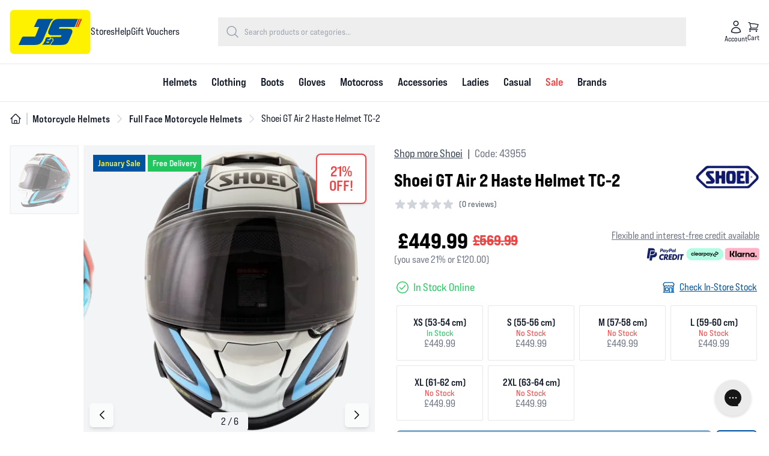

--- FILE ---
content_type: text/css
request_url: https://jsaccessories.co.uk/build/assets/app-6OWhdHNi.css
body_size: 30478
content:
*,:before,:after{--tw-border-spacing-x: 0;--tw-border-spacing-y: 0;--tw-translate-x: 0;--tw-translate-y: 0;--tw-rotate: 0;--tw-skew-x: 0;--tw-skew-y: 0;--tw-scale-x: 1;--tw-scale-y: 1;--tw-pan-x: ;--tw-pan-y: ;--tw-pinch-zoom: ;--tw-scroll-snap-strictness: proximity;--tw-gradient-from-position: ;--tw-gradient-via-position: ;--tw-gradient-to-position: ;--tw-ordinal: ;--tw-slashed-zero: ;--tw-numeric-figure: ;--tw-numeric-spacing: ;--tw-numeric-fraction: ;--tw-ring-inset: ;--tw-ring-offset-width: 0px;--tw-ring-offset-color: #fff;--tw-ring-color: rgb(59 130 246 / .5);--tw-ring-offset-shadow: 0 0 #0000;--tw-ring-shadow: 0 0 #0000;--tw-shadow: 0 0 #0000;--tw-shadow-colored: 0 0 #0000;--tw-blur: ;--tw-brightness: ;--tw-contrast: ;--tw-grayscale: ;--tw-hue-rotate: ;--tw-invert: ;--tw-saturate: ;--tw-sepia: ;--tw-drop-shadow: ;--tw-backdrop-blur: ;--tw-backdrop-brightness: ;--tw-backdrop-contrast: ;--tw-backdrop-grayscale: ;--tw-backdrop-hue-rotate: ;--tw-backdrop-invert: ;--tw-backdrop-opacity: ;--tw-backdrop-saturate: ;--tw-backdrop-sepia: ;--tw-contain-size: ;--tw-contain-layout: ;--tw-contain-paint: ;--tw-contain-style: }::backdrop{--tw-border-spacing-x: 0;--tw-border-spacing-y: 0;--tw-translate-x: 0;--tw-translate-y: 0;--tw-rotate: 0;--tw-skew-x: 0;--tw-skew-y: 0;--tw-scale-x: 1;--tw-scale-y: 1;--tw-pan-x: ;--tw-pan-y: ;--tw-pinch-zoom: ;--tw-scroll-snap-strictness: proximity;--tw-gradient-from-position: ;--tw-gradient-via-position: ;--tw-gradient-to-position: ;--tw-ordinal: ;--tw-slashed-zero: ;--tw-numeric-figure: ;--tw-numeric-spacing: ;--tw-numeric-fraction: ;--tw-ring-inset: ;--tw-ring-offset-width: 0px;--tw-ring-offset-color: #fff;--tw-ring-color: rgb(59 130 246 / .5);--tw-ring-offset-shadow: 0 0 #0000;--tw-ring-shadow: 0 0 #0000;--tw-shadow: 0 0 #0000;--tw-shadow-colored: 0 0 #0000;--tw-blur: ;--tw-brightness: ;--tw-contrast: ;--tw-grayscale: ;--tw-hue-rotate: ;--tw-invert: ;--tw-saturate: ;--tw-sepia: ;--tw-drop-shadow: ;--tw-backdrop-blur: ;--tw-backdrop-brightness: ;--tw-backdrop-contrast: ;--tw-backdrop-grayscale: ;--tw-backdrop-hue-rotate: ;--tw-backdrop-invert: ;--tw-backdrop-opacity: ;--tw-backdrop-saturate: ;--tw-backdrop-sepia: ;--tw-contain-size: ;--tw-contain-layout: ;--tw-contain-paint: ;--tw-contain-style: }*,:before,:after{box-sizing:border-box;border-width:0;border-style:solid;border-color:#e5e7eb}:before,:after{--tw-content: ""}html,:host{line-height:1.5;-webkit-text-size-adjust:100%;-moz-tab-size:4;-o-tab-size:4;tab-size:4;font-family:ui-sans-serif,system-ui,sans-serif,"Apple Color Emoji","Segoe UI Emoji",Segoe UI Symbol,"Noto Color Emoji";font-feature-settings:normal;font-variation-settings:normal;-webkit-tap-highlight-color:transparent}body{margin:0;line-height:inherit}hr{height:0;color:inherit;border-top-width:1px}abbr:where([title]){-webkit-text-decoration:underline dotted;text-decoration:underline dotted}h1,h2,h3,h4,h5,h6{font-size:inherit;font-weight:inherit}a{color:inherit;text-decoration:inherit}b,strong{font-weight:bolder}code,kbd,samp,pre{font-family:ui-monospace,SFMono-Regular,Menlo,Monaco,Consolas,Liberation Mono,Courier New,monospace;font-feature-settings:normal;font-variation-settings:normal;font-size:1em}small{font-size:80%}sub,sup{font-size:75%;line-height:0;position:relative;vertical-align:baseline}sub{bottom:-.25em}sup{top:-.5em}table{text-indent:0;border-color:inherit;border-collapse:collapse}button,input,optgroup,select,textarea{font-family:inherit;font-feature-settings:inherit;font-variation-settings:inherit;font-size:100%;font-weight:inherit;line-height:inherit;letter-spacing:inherit;color:inherit;margin:0;padding:0}button,select{text-transform:none}button,input:where([type=button]),input:where([type=reset]),input:where([type=submit]){-webkit-appearance:button;background-color:transparent;background-image:none}:-moz-focusring{outline:auto}:-moz-ui-invalid{box-shadow:none}progress{vertical-align:baseline}::-webkit-inner-spin-button,::-webkit-outer-spin-button{height:auto}[type=search]{-webkit-appearance:textfield;outline-offset:-2px}::-webkit-search-decoration{-webkit-appearance:none}::-webkit-file-upload-button{-webkit-appearance:button;font:inherit}summary{display:list-item}blockquote,dl,dd,h1,h2,h3,h4,h5,h6,hr,figure,p,pre{margin:0}fieldset{margin:0;padding:0}legend{padding:0}ol,ul,menu{list-style:none;margin:0;padding:0}dialog{padding:0}textarea{resize:vertical}input::-moz-placeholder,textarea::-moz-placeholder{opacity:1;color:#9ca3af}input::placeholder,textarea::placeholder{opacity:1;color:#9ca3af}button,[role=button]{cursor:pointer}:disabled{cursor:default}img,svg,video,canvas,audio,iframe,embed,object{display:block;vertical-align:middle}img,video{max-width:100%;height:auto}[hidden]:where(:not([hidden=until-found])){display:none}[type=text],input:where(:not([type])),[type=email],[type=url],[type=password],[type=number],[type=date],[type=datetime-local],[type=month],[type=search],[type=tel],[type=time],[type=week],[multiple],textarea,select{-webkit-appearance:none;-moz-appearance:none;appearance:none;background-color:#fff;border-color:#6b7280;border-width:1px;border-radius:0;padding:.5rem .75rem;font-size:1rem;line-height:1.5rem;--tw-shadow: 0 0 #0000}[type=text]:focus,input:where(:not([type])):focus,[type=email]:focus,[type=url]:focus,[type=password]:focus,[type=number]:focus,[type=date]:focus,[type=datetime-local]:focus,[type=month]:focus,[type=search]:focus,[type=tel]:focus,[type=time]:focus,[type=week]:focus,[multiple]:focus,textarea:focus,select:focus{outline:2px solid transparent;outline-offset:2px;--tw-ring-inset: var(--tw-empty, );--tw-ring-offset-width: 0px;--tw-ring-offset-color: #fff;--tw-ring-color: #2563eb;--tw-ring-offset-shadow: var(--tw-ring-inset) 0 0 0 var(--tw-ring-offset-width) var(--tw-ring-offset-color);--tw-ring-shadow: var(--tw-ring-inset) 0 0 0 calc(1px + var(--tw-ring-offset-width)) var(--tw-ring-color);box-shadow:var(--tw-ring-offset-shadow),var(--tw-ring-shadow),var(--tw-shadow);border-color:#2563eb}input::-moz-placeholder,textarea::-moz-placeholder{color:#6b7280;opacity:1}input::placeholder,textarea::placeholder{color:#6b7280;opacity:1}::-webkit-datetime-edit-fields-wrapper{padding:0}::-webkit-date-and-time-value{min-height:1.5em;text-align:inherit}::-webkit-datetime-edit{display:inline-flex}::-webkit-datetime-edit,::-webkit-datetime-edit-year-field,::-webkit-datetime-edit-month-field,::-webkit-datetime-edit-day-field,::-webkit-datetime-edit-hour-field,::-webkit-datetime-edit-minute-field,::-webkit-datetime-edit-second-field,::-webkit-datetime-edit-millisecond-field,::-webkit-datetime-edit-meridiem-field{padding-top:0;padding-bottom:0}select{background-image:url("data:image/svg+xml,%3csvg xmlns='http://www.w3.org/2000/svg' fill='none' viewBox='0 0 20 20'%3e%3cpath stroke='%236b7280' stroke-linecap='round' stroke-linejoin='round' stroke-width='1.5' d='M6 8l4 4 4-4'/%3e%3c/svg%3e");background-position:right .5rem center;background-repeat:no-repeat;background-size:1.5em 1.5em;padding-right:2.5rem;-webkit-print-color-adjust:exact;print-color-adjust:exact}[multiple],[size]:where(select:not([size="1"])){background-image:initial;background-position:initial;background-repeat:unset;background-size:initial;padding-right:.75rem;-webkit-print-color-adjust:unset;print-color-adjust:unset}[type=checkbox],[type=radio]{-webkit-appearance:none;-moz-appearance:none;appearance:none;padding:0;-webkit-print-color-adjust:exact;print-color-adjust:exact;display:inline-block;vertical-align:middle;background-origin:border-box;-webkit-user-select:none;-moz-user-select:none;user-select:none;flex-shrink:0;height:1rem;width:1rem;color:#2563eb;background-color:#fff;border-color:#6b7280;border-width:1px;--tw-shadow: 0 0 #0000}[type=checkbox]{border-radius:0}[type=radio]{border-radius:100%}[type=checkbox]:focus,[type=radio]:focus{outline:2px solid transparent;outline-offset:2px;--tw-ring-inset: var(--tw-empty, );--tw-ring-offset-width: 2px;--tw-ring-offset-color: #fff;--tw-ring-color: #2563eb;--tw-ring-offset-shadow: var(--tw-ring-inset) 0 0 0 var(--tw-ring-offset-width) var(--tw-ring-offset-color);--tw-ring-shadow: var(--tw-ring-inset) 0 0 0 calc(2px + var(--tw-ring-offset-width)) var(--tw-ring-color);box-shadow:var(--tw-ring-offset-shadow),var(--tw-ring-shadow),var(--tw-shadow)}[type=checkbox]:checked,[type=radio]:checked{border-color:transparent;background-color:currentColor;background-size:100% 100%;background-position:center;background-repeat:no-repeat}[type=checkbox]:checked{background-image:url("data:image/svg+xml,%3csvg viewBox='0 0 16 16' fill='white' xmlns='http://www.w3.org/2000/svg'%3e%3cpath d='M12.207 4.793a1 1 0 010 1.414l-5 5a1 1 0 01-1.414 0l-2-2a1 1 0 011.414-1.414L6.5 9.086l4.293-4.293a1 1 0 011.414 0z'/%3e%3c/svg%3e")}@media(forced-colors:active){[type=checkbox]:checked{-webkit-appearance:auto;-moz-appearance:auto;appearance:auto}}[type=radio]:checked{background-image:url("data:image/svg+xml,%3csvg viewBox='0 0 16 16' fill='white' xmlns='http://www.w3.org/2000/svg'%3e%3ccircle cx='8' cy='8' r='3'/%3e%3c/svg%3e")}@media(forced-colors:active){[type=radio]:checked{-webkit-appearance:auto;-moz-appearance:auto;appearance:auto}}[type=checkbox]:checked:hover,[type=checkbox]:checked:focus,[type=radio]:checked:hover,[type=radio]:checked:focus{border-color:transparent;background-color:currentColor}[type=checkbox]:indeterminate{background-image:url("data:image/svg+xml,%3csvg xmlns='http://www.w3.org/2000/svg' fill='none' viewBox='0 0 16 16'%3e%3cpath stroke='white' stroke-linecap='round' stroke-linejoin='round' stroke-width='2' d='M4 8h8'/%3e%3c/svg%3e");border-color:transparent;background-color:currentColor;background-size:100% 100%;background-position:center;background-repeat:no-repeat}@media(forced-colors:active){[type=checkbox]:indeterminate{-webkit-appearance:auto;-moz-appearance:auto;appearance:auto}}[type=checkbox]:indeterminate:hover,[type=checkbox]:indeterminate:focus{border-color:transparent;background-color:currentColor}[type=file]{background:unset;border-color:inherit;border-width:0;border-radius:0;padding:0;font-size:unset;line-height:inherit}[type=file]:focus{outline:1px solid ButtonText;outline:1px auto -webkit-focus-ring-color}:root{--swiper-pagination-color: #4b5563;--property-font: bebas-neue-pro-expanded, sans-serif, system-ui;--property-font-size: 16px;--property-font-color: #111827;--property-body-padding: 0;--selection-color-text: #fff;--selection-color-bg: #ef4444;--prose-a-color: #ef4444;--container-width-sm: 1080px;--container-width: 1280px;--container-width-lg: 1366px;--container-width-xl: 1440px;--container-width-2xl: 1810px;--container-padding: 1rem;--bg-theme-black-friday: #d6ea2e}#site-id-bks:root{--property-font: indivisible, sans-serif, system-ui;--property-font-size: 15px;--swiper-theme-color: #286acc;--swiper-pagination-color: #286acc;--selection-color-bg: #286acc;--prose-a-color: #286acc}#site-id-ft:root{--swiper-theme-color: #ddb315;--property-font: indivisible, sans-serif, system-ui;--property-font-size: 14px;--property-body-padding: 85px;--swiper-theme-color: #000000;--swiper-pagination-color: #ddb315;--selection-color-bg: #ddb315;--prose-a-color: #ddb315}#site-id-hs:root{--swiper-theme-color: #3251c3;--property-font: expressway, serif, system-ui;--swiper-navigation-color: #3251c3;--swiper-pagination-color: #3251c3;--selection-color-bg: #3251c3;--prose-a-color: #3251c3}#site-id-js:root{--swiper-pagination-color: #0053a0;--swiper-theme-color: #0053a0;--property-font: bebas-neue-pro-expanded, sans-serif, system-ui;--selection-color-bg: #0053a0;--prose-a-color: #0053a0}#site-id-osh:root{--swiper-theme-color: #13893f;--swiper-pagination-color: #13893f;--property-font-size: 15px;--property-font: indivisible, sans-serif, system-ui;--selection-color-bg: #13893f;--prose-a-color: #13893f}#site-id-pmx:root{--swiper-theme-color: #B3E140;--swiper-pagination-color: #B3E140;--swiper-navigation-color: #B3E140;--property-font-size: 16px;--selection-color-bg: #B3E140;--selection-color-text: #0a0908;--prose-a-color: #B3E140;--ring-color: #B3E140;--container-width-sm: 1280px;--container-width: 1536px;--container-width-lg: 1792px;--container-width-xl: 2048px;--container-width-2xl: 2304px;--container-padding: .5rem}.container{width:100%}@media(min-width:640px){.container{max-width:640px}}@media(min-width:768px){.container{max-width:768px}}@media(min-width:1024px){.container{max-width:1024px}}@media(min-width:1280px){.container{max-width:1280px}}@media(min-width:1536px){.container{max-width:1536px}}@media(min-width:1792px){.container{max-width:1792px}}@media(min-width:2048px){.container{max-width:2048px}}.prose{color:var(--tw-prose-body);max-width:65ch}.prose :where(p):not(:where([class~=not-prose],[class~=not-prose] *)){margin-top:1.25em;margin-bottom:1.25em}.prose :where([class~=lead]):not(:where([class~=not-prose],[class~=not-prose] *)){color:var(--tw-prose-lead);font-size:1.25em;line-height:1.6;margin-top:1.2em;margin-bottom:1.2em}.prose :where(a):not(:where([class~=not-prose],[class~=not-prose] *)){color:var(--tw-prose-links);text-decoration:underline;font-weight:500}.prose :where(strong):not(:where([class~=not-prose],[class~=not-prose] *)){color:var(--tw-prose-bold);font-weight:600}.prose :where(a strong):not(:where([class~=not-prose],[class~=not-prose] *)){color:inherit}.prose :where(blockquote strong):not(:where([class~=not-prose],[class~=not-prose] *)){color:inherit}.prose :where(thead th strong):not(:where([class~=not-prose],[class~=not-prose] *)){color:inherit}.prose :where(ol):not(:where([class~=not-prose],[class~=not-prose] *)){list-style-type:decimal;margin-top:1.25em;margin-bottom:1.25em;padding-inline-start:1.625em}.prose :where(ol[type=A]):not(:where([class~=not-prose],[class~=not-prose] *)){list-style-type:upper-alpha}.prose :where(ol[type=a]):not(:where([class~=not-prose],[class~=not-prose] *)){list-style-type:lower-alpha}.prose :where(ol[type=A s]):not(:where([class~=not-prose],[class~=not-prose] *)){list-style-type:upper-alpha}.prose :where(ol[type=a s]):not(:where([class~=not-prose],[class~=not-prose] *)){list-style-type:lower-alpha}.prose :where(ol[type=I]):not(:where([class~=not-prose],[class~=not-prose] *)){list-style-type:upper-roman}.prose :where(ol[type=i]):not(:where([class~=not-prose],[class~=not-prose] *)){list-style-type:lower-roman}.prose :where(ol[type=I s]):not(:where([class~=not-prose],[class~=not-prose] *)){list-style-type:upper-roman}.prose :where(ol[type=i s]):not(:where([class~=not-prose],[class~=not-prose] *)){list-style-type:lower-roman}.prose :where(ol[type="1"]):not(:where([class~=not-prose],[class~=not-prose] *)){list-style-type:decimal}.prose :where(ul):not(:where([class~=not-prose],[class~=not-prose] *)){list-style-type:disc;margin-top:1.25em;margin-bottom:1.25em;padding-inline-start:1.625em}.prose :where(ol>li):not(:where([class~=not-prose],[class~=not-prose] *))::marker{font-weight:400;color:var(--tw-prose-counters)}.prose :where(ul>li):not(:where([class~=not-prose],[class~=not-prose] *))::marker{color:var(--tw-prose-bullets)}.prose :where(dt):not(:where([class~=not-prose],[class~=not-prose] *)){color:var(--tw-prose-headings);font-weight:600;margin-top:1.25em}.prose :where(hr):not(:where([class~=not-prose],[class~=not-prose] *)){border-color:var(--tw-prose-hr);border-top-width:1px;margin-top:3em;margin-bottom:3em}.prose :where(blockquote):not(:where([class~=not-prose],[class~=not-prose] *)){font-weight:500;font-style:italic;color:var(--tw-prose-quotes);border-inline-start-width:.25rem;border-inline-start-color:var(--tw-prose-quote-borders);quotes:"“""”""‘""’";margin-top:1.6em;margin-bottom:1.6em;padding-inline-start:1em}.prose :where(blockquote p:first-of-type):not(:where([class~=not-prose],[class~=not-prose] *)):before{content:open-quote}.prose :where(blockquote p:last-of-type):not(:where([class~=not-prose],[class~=not-prose] *)):after{content:close-quote}.prose :where(h1):not(:where([class~=not-prose],[class~=not-prose] *)){color:var(--tw-prose-headings);font-weight:800;font-size:2.25em;margin-top:0;margin-bottom:.8888889em;line-height:1.1111111}.prose :where(h1 strong):not(:where([class~=not-prose],[class~=not-prose] *)){font-weight:900;color:inherit}.prose :where(h2):not(:where([class~=not-prose],[class~=not-prose] *)){color:var(--tw-prose-headings);font-weight:700;font-size:1.5em;margin-top:2em;margin-bottom:1em;line-height:1.3333333}.prose :where(h2 strong):not(:where([class~=not-prose],[class~=not-prose] *)){font-weight:800;color:inherit}.prose :where(h3):not(:where([class~=not-prose],[class~=not-prose] *)){color:var(--tw-prose-headings);font-weight:600;font-size:1.25em;margin-top:1.6em;margin-bottom:.6em;line-height:1.6}.prose :where(h3 strong):not(:where([class~=not-prose],[class~=not-prose] *)){font-weight:700;color:inherit}.prose :where(h4):not(:where([class~=not-prose],[class~=not-prose] *)){color:var(--tw-prose-headings);font-weight:600;margin-top:1.5em;margin-bottom:.5em;line-height:1.5}.prose :where(h4 strong):not(:where([class~=not-prose],[class~=not-prose] *)){font-weight:700;color:inherit}.prose :where(img):not(:where([class~=not-prose],[class~=not-prose] *)){margin-top:2em;margin-bottom:2em}.prose :where(picture):not(:where([class~=not-prose],[class~=not-prose] *)){display:block;margin-top:2em;margin-bottom:2em}.prose :where(video):not(:where([class~=not-prose],[class~=not-prose] *)){margin-top:2em;margin-bottom:2em}.prose :where(kbd):not(:where([class~=not-prose],[class~=not-prose] *)){font-weight:500;font-family:inherit;color:var(--tw-prose-kbd);box-shadow:0 0 0 1px rgb(var(--tw-prose-kbd-shadows) / 10%),0 3px rgb(var(--tw-prose-kbd-shadows) / 10%);font-size:.875em;border-radius:.3125rem;padding-top:.1875em;padding-inline-end:.375em;padding-bottom:.1875em;padding-inline-start:.375em}.prose :where(code):not(:where([class~=not-prose],[class~=not-prose] *)){color:var(--tw-prose-code);font-weight:600;font-size:.875em}.prose :where(code):not(:where([class~=not-prose],[class~=not-prose] *)):before{content:"`"}.prose :where(code):not(:where([class~=not-prose],[class~=not-prose] *)):after{content:"`"}.prose :where(a code):not(:where([class~=not-prose],[class~=not-prose] *)){color:inherit}.prose :where(h1 code):not(:where([class~=not-prose],[class~=not-prose] *)){color:inherit}.prose :where(h2 code):not(:where([class~=not-prose],[class~=not-prose] *)){color:inherit;font-size:.875em}.prose :where(h3 code):not(:where([class~=not-prose],[class~=not-prose] *)){color:inherit;font-size:.9em}.prose :where(h4 code):not(:where([class~=not-prose],[class~=not-prose] *)){color:inherit}.prose :where(blockquote code):not(:where([class~=not-prose],[class~=not-prose] *)){color:inherit}.prose :where(thead th code):not(:where([class~=not-prose],[class~=not-prose] *)){color:inherit}.prose :where(pre):not(:where([class~=not-prose],[class~=not-prose] *)){color:var(--tw-prose-pre-code);background-color:var(--tw-prose-pre-bg);overflow-x:auto;font-weight:400;font-size:.875em;line-height:1.7142857;margin-top:1.7142857em;margin-bottom:1.7142857em;border-radius:.375rem;padding-top:.8571429em;padding-inline-end:1.1428571em;padding-bottom:.8571429em;padding-inline-start:1.1428571em}.prose :where(pre code):not(:where([class~=not-prose],[class~=not-prose] *)){background-color:transparent;border-width:0;border-radius:0;padding:0;font-weight:inherit;color:inherit;font-size:inherit;font-family:inherit;line-height:inherit}.prose :where(pre code):not(:where([class~=not-prose],[class~=not-prose] *)):before{content:none}.prose :where(pre code):not(:where([class~=not-prose],[class~=not-prose] *)):after{content:none}.prose :where(table):not(:where([class~=not-prose],[class~=not-prose] *)){width:100%;table-layout:auto;margin-top:2em;margin-bottom:2em;font-size:.875em;line-height:1.7142857}.prose :where(thead):not(:where([class~=not-prose],[class~=not-prose] *)){border-bottom-width:1px;border-bottom-color:var(--tw-prose-th-borders)}.prose :where(thead th):not(:where([class~=not-prose],[class~=not-prose] *)){color:var(--tw-prose-headings);font-weight:600;vertical-align:bottom;padding-inline-end:.5714286em;padding-bottom:.5714286em;padding-inline-start:.5714286em}.prose :where(tbody tr):not(:where([class~=not-prose],[class~=not-prose] *)){border-bottom-width:1px;border-bottom-color:var(--tw-prose-td-borders)}.prose :where(tbody tr:last-child):not(:where([class~=not-prose],[class~=not-prose] *)){border-bottom-width:0}.prose :where(tbody td):not(:where([class~=not-prose],[class~=not-prose] *)){vertical-align:baseline}.prose :where(tfoot):not(:where([class~=not-prose],[class~=not-prose] *)){border-top-width:1px;border-top-color:var(--tw-prose-th-borders)}.prose :where(tfoot td):not(:where([class~=not-prose],[class~=not-prose] *)){vertical-align:top}.prose :where(th,td):not(:where([class~=not-prose],[class~=not-prose] *)){text-align:start}.prose :where(figure>*):not(:where([class~=not-prose],[class~=not-prose] *)){margin-top:0;margin-bottom:0}.prose :where(figcaption):not(:where([class~=not-prose],[class~=not-prose] *)){color:var(--tw-prose-captions);font-size:.875em;line-height:1.4285714;margin-top:.8571429em}.prose{--tw-prose-body: #374151;--tw-prose-headings: #111827;--tw-prose-lead: #4b5563;--tw-prose-links: #111827;--tw-prose-bold: #111827;--tw-prose-counters: #6b7280;--tw-prose-bullets: #d1d5db;--tw-prose-hr: #e5e7eb;--tw-prose-quotes: #111827;--tw-prose-quote-borders: #e5e7eb;--tw-prose-captions: #6b7280;--tw-prose-kbd: #111827;--tw-prose-kbd-shadows: 17 24 39;--tw-prose-code: #111827;--tw-prose-pre-code: #e5e7eb;--tw-prose-pre-bg: #1f2937;--tw-prose-th-borders: #d1d5db;--tw-prose-td-borders: #e5e7eb;--tw-prose-invert-body: #d1d5db;--tw-prose-invert-headings: #fff;--tw-prose-invert-lead: #9ca3af;--tw-prose-invert-links: #fff;--tw-prose-invert-bold: #fff;--tw-prose-invert-counters: #9ca3af;--tw-prose-invert-bullets: #4b5563;--tw-prose-invert-hr: #374151;--tw-prose-invert-quotes: #f3f4f6;--tw-prose-invert-quote-borders: #374151;--tw-prose-invert-captions: #9ca3af;--tw-prose-invert-kbd: #fff;--tw-prose-invert-kbd-shadows: 255 255 255;--tw-prose-invert-code: #fff;--tw-prose-invert-pre-code: #d1d5db;--tw-prose-invert-pre-bg: rgb(0 0 0 / 50%);--tw-prose-invert-th-borders: #4b5563;--tw-prose-invert-td-borders: #374151;font-size:1rem;line-height:1.75}.prose :where(picture>img):not(:where([class~=not-prose],[class~=not-prose] *)){margin-top:0;margin-bottom:0}.prose :where(li):not(:where([class~=not-prose],[class~=not-prose] *)){margin-top:.5em;margin-bottom:.5em}.prose :where(ol>li):not(:where([class~=not-prose],[class~=not-prose] *)){padding-inline-start:.375em}.prose :where(ul>li):not(:where([class~=not-prose],[class~=not-prose] *)){padding-inline-start:.375em}.prose :where(.prose>ul>li p):not(:where([class~=not-prose],[class~=not-prose] *)){margin-top:.75em;margin-bottom:.75em}.prose :where(.prose>ul>li>p:first-child):not(:where([class~=not-prose],[class~=not-prose] *)){margin-top:1.25em}.prose :where(.prose>ul>li>p:last-child):not(:where([class~=not-prose],[class~=not-prose] *)){margin-bottom:1.25em}.prose :where(.prose>ol>li>p:first-child):not(:where([class~=not-prose],[class~=not-prose] *)){margin-top:1.25em}.prose :where(.prose>ol>li>p:last-child):not(:where([class~=not-prose],[class~=not-prose] *)){margin-bottom:1.25em}.prose :where(ul ul,ul ol,ol ul,ol ol):not(:where([class~=not-prose],[class~=not-prose] *)){margin-top:.75em;margin-bottom:.75em}.prose :where(dl):not(:where([class~=not-prose],[class~=not-prose] *)){margin-top:1.25em;margin-bottom:1.25em}.prose :where(dd):not(:where([class~=not-prose],[class~=not-prose] *)){margin-top:.5em;padding-inline-start:1.625em}.prose :where(hr+*):not(:where([class~=not-prose],[class~=not-prose] *)){margin-top:0}.prose :where(h2+*):not(:where([class~=not-prose],[class~=not-prose] *)){margin-top:0}.prose :where(h3+*):not(:where([class~=not-prose],[class~=not-prose] *)){margin-top:0}.prose :where(h4+*):not(:where([class~=not-prose],[class~=not-prose] *)){margin-top:0}.prose :where(thead th:first-child):not(:where([class~=not-prose],[class~=not-prose] *)){padding-inline-start:0}.prose :where(thead th:last-child):not(:where([class~=not-prose],[class~=not-prose] *)){padding-inline-end:0}.prose :where(tbody td,tfoot td):not(:where([class~=not-prose],[class~=not-prose] *)){padding-top:.5714286em;padding-inline-end:.5714286em;padding-bottom:.5714286em;padding-inline-start:.5714286em}.prose :where(tbody td:first-child,tfoot td:first-child):not(:where([class~=not-prose],[class~=not-prose] *)){padding-inline-start:0}.prose :where(tbody td:last-child,tfoot td:last-child):not(:where([class~=not-prose],[class~=not-prose] *)){padding-inline-end:0}.prose :where(figure):not(:where([class~=not-prose],[class~=not-prose] *)){margin-top:2em;margin-bottom:2em}.prose :where(.prose>:first-child):not(:where([class~=not-prose],[class~=not-prose] *)){margin-top:0}.prose :where(.prose>:last-child):not(:where([class~=not-prose],[class~=not-prose] *)){margin-bottom:0}.prose-lg{font-size:1.125rem;line-height:1.7777778}.prose-lg :where(p):not(:where([class~=not-prose],[class~=not-prose] *)){margin-top:1.3333333em;margin-bottom:1.3333333em}.prose-lg :where([class~=lead]):not(:where([class~=not-prose],[class~=not-prose] *)){font-size:1.2222222em;line-height:1.4545455;margin-top:1.0909091em;margin-bottom:1.0909091em}.prose-lg :where(blockquote):not(:where([class~=not-prose],[class~=not-prose] *)){margin-top:1.6666667em;margin-bottom:1.6666667em;padding-inline-start:1em}.prose-lg :where(h1):not(:where([class~=not-prose],[class~=not-prose] *)){font-size:2.6666667em;margin-top:0;margin-bottom:.8333333em;line-height:1}.prose-lg :where(h2):not(:where([class~=not-prose],[class~=not-prose] *)){font-size:1.6666667em;margin-top:1.8666667em;margin-bottom:1.0666667em;line-height:1.3333333}.prose-lg :where(h3):not(:where([class~=not-prose],[class~=not-prose] *)){font-size:1.3333333em;margin-top:1.6666667em;margin-bottom:.6666667em;line-height:1.5}.prose-lg :where(h4):not(:where([class~=not-prose],[class~=not-prose] *)){margin-top:1.7777778em;margin-bottom:.4444444em;line-height:1.5555556}.prose-lg :where(img):not(:where([class~=not-prose],[class~=not-prose] *)){margin-top:1.7777778em;margin-bottom:1.7777778em}.prose-lg :where(picture):not(:where([class~=not-prose],[class~=not-prose] *)){margin-top:1.7777778em;margin-bottom:1.7777778em}.prose-lg :where(picture>img):not(:where([class~=not-prose],[class~=not-prose] *)){margin-top:0;margin-bottom:0}.prose-lg :where(video):not(:where([class~=not-prose],[class~=not-prose] *)){margin-top:1.7777778em;margin-bottom:1.7777778em}.prose-lg :where(kbd):not(:where([class~=not-prose],[class~=not-prose] *)){font-size:.8888889em;border-radius:.3125rem;padding-top:.2222222em;padding-inline-end:.4444444em;padding-bottom:.2222222em;padding-inline-start:.4444444em}.prose-lg :where(code):not(:where([class~=not-prose],[class~=not-prose] *)){font-size:.8888889em}.prose-lg :where(h2 code):not(:where([class~=not-prose],[class~=not-prose] *)){font-size:.8666667em}.prose-lg :where(h3 code):not(:where([class~=not-prose],[class~=not-prose] *)){font-size:.875em}.prose-lg :where(pre):not(:where([class~=not-prose],[class~=not-prose] *)){font-size:.8888889em;line-height:1.75;margin-top:2em;margin-bottom:2em;border-radius:.375rem;padding-top:1em;padding-inline-end:1.5em;padding-bottom:1em;padding-inline-start:1.5em}.prose-lg :where(ol):not(:where([class~=not-prose],[class~=not-prose] *)){margin-top:1.3333333em;margin-bottom:1.3333333em;padding-inline-start:1.5555556em}.prose-lg :where(ul):not(:where([class~=not-prose],[class~=not-prose] *)){margin-top:1.3333333em;margin-bottom:1.3333333em;padding-inline-start:1.5555556em}.prose-lg :where(li):not(:where([class~=not-prose],[class~=not-prose] *)){margin-top:.6666667em;margin-bottom:.6666667em}.prose-lg :where(ol>li):not(:where([class~=not-prose],[class~=not-prose] *)){padding-inline-start:.4444444em}.prose-lg :where(ul>li):not(:where([class~=not-prose],[class~=not-prose] *)){padding-inline-start:.4444444em}.prose-lg :where(.prose-lg>ul>li p):not(:where([class~=not-prose],[class~=not-prose] *)){margin-top:.8888889em;margin-bottom:.8888889em}.prose-lg :where(.prose-lg>ul>li>p:first-child):not(:where([class~=not-prose],[class~=not-prose] *)){margin-top:1.3333333em}.prose-lg :where(.prose-lg>ul>li>p:last-child):not(:where([class~=not-prose],[class~=not-prose] *)){margin-bottom:1.3333333em}.prose-lg :where(.prose-lg>ol>li>p:first-child):not(:where([class~=not-prose],[class~=not-prose] *)){margin-top:1.3333333em}.prose-lg :where(.prose-lg>ol>li>p:last-child):not(:where([class~=not-prose],[class~=not-prose] *)){margin-bottom:1.3333333em}.prose-lg :where(ul ul,ul ol,ol ul,ol ol):not(:where([class~=not-prose],[class~=not-prose] *)){margin-top:.8888889em;margin-bottom:.8888889em}.prose-lg :where(dl):not(:where([class~=not-prose],[class~=not-prose] *)){margin-top:1.3333333em;margin-bottom:1.3333333em}.prose-lg :where(dt):not(:where([class~=not-prose],[class~=not-prose] *)){margin-top:1.3333333em}.prose-lg :where(dd):not(:where([class~=not-prose],[class~=not-prose] *)){margin-top:.6666667em;padding-inline-start:1.5555556em}.prose-lg :where(hr):not(:where([class~=not-prose],[class~=not-prose] *)){margin-top:3.1111111em;margin-bottom:3.1111111em}.prose-lg :where(hr+*):not(:where([class~=not-prose],[class~=not-prose] *)){margin-top:0}.prose-lg :where(h2+*):not(:where([class~=not-prose],[class~=not-prose] *)){margin-top:0}.prose-lg :where(h3+*):not(:where([class~=not-prose],[class~=not-prose] *)){margin-top:0}.prose-lg :where(h4+*):not(:where([class~=not-prose],[class~=not-prose] *)){margin-top:0}.prose-lg :where(table):not(:where([class~=not-prose],[class~=not-prose] *)){font-size:.8888889em;line-height:1.5}.prose-lg :where(thead th):not(:where([class~=not-prose],[class~=not-prose] *)){padding-inline-end:.75em;padding-bottom:.75em;padding-inline-start:.75em}.prose-lg :where(thead th:first-child):not(:where([class~=not-prose],[class~=not-prose] *)){padding-inline-start:0}.prose-lg :where(thead th:last-child):not(:where([class~=not-prose],[class~=not-prose] *)){padding-inline-end:0}.prose-lg :where(tbody td,tfoot td):not(:where([class~=not-prose],[class~=not-prose] *)){padding-top:.75em;padding-inline-end:.75em;padding-bottom:.75em;padding-inline-start:.75em}.prose-lg :where(tbody td:first-child,tfoot td:first-child):not(:where([class~=not-prose],[class~=not-prose] *)){padding-inline-start:0}.prose-lg :where(tbody td:last-child,tfoot td:last-child):not(:where([class~=not-prose],[class~=not-prose] *)){padding-inline-end:0}.prose-lg :where(figure):not(:where([class~=not-prose],[class~=not-prose] *)){margin-top:1.7777778em;margin-bottom:1.7777778em}.prose-lg :where(figure>*):not(:where([class~=not-prose],[class~=not-prose] *)){margin-top:0;margin-bottom:0}.prose-lg :where(figcaption):not(:where([class~=not-prose],[class~=not-prose] *)){font-size:.8888889em;line-height:1.5;margin-top:1em}.prose-lg :where(.prose-lg>:first-child):not(:where([class~=not-prose],[class~=not-prose] *)){margin-top:0}.prose-lg :where(.prose-lg>:last-child):not(:where([class~=not-prose],[class~=not-prose] *)){margin-bottom:0}.prose-slate{--tw-prose-body: #334155;--tw-prose-headings: #0f172a;--tw-prose-lead: #475569;--tw-prose-links: #0f172a;--tw-prose-bold: #0f172a;--tw-prose-counters: #64748b;--tw-prose-bullets: #cbd5e1;--tw-prose-hr: #e2e8f0;--tw-prose-quotes: #0f172a;--tw-prose-quote-borders: #e2e8f0;--tw-prose-captions: #64748b;--tw-prose-kbd: #0f172a;--tw-prose-kbd-shadows: 15 23 42;--tw-prose-code: #0f172a;--tw-prose-pre-code: #e2e8f0;--tw-prose-pre-bg: #1e293b;--tw-prose-th-borders: #cbd5e1;--tw-prose-td-borders: #e2e8f0;--tw-prose-invert-body: #cbd5e1;--tw-prose-invert-headings: #fff;--tw-prose-invert-lead: #94a3b8;--tw-prose-invert-links: #fff;--tw-prose-invert-bold: #fff;--tw-prose-invert-counters: #94a3b8;--tw-prose-invert-bullets: #475569;--tw-prose-invert-hr: #334155;--tw-prose-invert-quotes: #f1f5f9;--tw-prose-invert-quote-borders: #334155;--tw-prose-invert-captions: #94a3b8;--tw-prose-invert-kbd: #fff;--tw-prose-invert-kbd-shadows: 255 255 255;--tw-prose-invert-code: #fff;--tw-prose-invert-pre-code: #cbd5e1;--tw-prose-invert-pre-bg: rgb(0 0 0 / 50%);--tw-prose-invert-th-borders: #475569;--tw-prose-invert-td-borders: #334155}.prose-neutral{--tw-prose-body: #404040;--tw-prose-headings: #171717;--tw-prose-lead: #525252;--tw-prose-links: #171717;--tw-prose-bold: #171717;--tw-prose-counters: #737373;--tw-prose-bullets: #d4d4d4;--tw-prose-hr: #e5e5e5;--tw-prose-quotes: #171717;--tw-prose-quote-borders: #e5e5e5;--tw-prose-captions: #737373;--tw-prose-kbd: #171717;--tw-prose-kbd-shadows: 23 23 23;--tw-prose-code: #171717;--tw-prose-pre-code: #e5e5e5;--tw-prose-pre-bg: #262626;--tw-prose-th-borders: #d4d4d4;--tw-prose-td-borders: #e5e5e5;--tw-prose-invert-body: #d4d4d4;--tw-prose-invert-headings: #fff;--tw-prose-invert-lead: #a3a3a3;--tw-prose-invert-links: #fff;--tw-prose-invert-bold: #fff;--tw-prose-invert-counters: #a3a3a3;--tw-prose-invert-bullets: #525252;--tw-prose-invert-hr: #404040;--tw-prose-invert-quotes: #f5f5f5;--tw-prose-invert-quote-borders: #404040;--tw-prose-invert-captions: #a3a3a3;--tw-prose-invert-kbd: #fff;--tw-prose-invert-kbd-shadows: 255 255 255;--tw-prose-invert-code: #fff;--tw-prose-invert-pre-code: #d4d4d4;--tw-prose-invert-pre-bg: rgb(0 0 0 / 50%);--tw-prose-invert-th-borders: #525252;--tw-prose-invert-td-borders: #404040}.sr-only{position:absolute;width:1px;height:1px;padding:0;margin:-1px;overflow:hidden;clip:rect(0,0,0,0);white-space:nowrap;border-width:0}.pointer-events-none{pointer-events:none}.pointer-events-auto{pointer-events:auto}.visible{visibility:visible}.static{position:static}.fixed{position:fixed}.absolute{position:absolute}.relative{position:relative}.sticky{position:sticky}.inset-0{top:0;right:0;bottom:0;left:0}.inset-x-0{left:0;right:0}.inset-y-0{top:0;bottom:0}.-left-4{left:-1rem}.-left-5{left:-1.25rem}.-right-2{right:-.5rem}.-top-2{top:-.5rem}.-top-4{top:-1rem}.bottom-0{bottom:0}.bottom-28{bottom:7rem}.bottom-4{bottom:1rem}.bottom-full{bottom:100%}.left-0{left:0}.left-1\/2{left:50%}.left-2{left:.5rem}.left-5{left:1.25rem}.left-6{left:1.5rem}.left-\[-18px\]{left:-18px}.left-\[-2px\]{left:-2px}.left-\[12px\]{left:12px}.left-\[9px\]{left:9px}.right-0{right:0}.right-1{right:.25rem}.right-2{right:.5rem}.right-4{right:1rem}.right-\[-2rem\]{right:-2rem}.right-\[12px\]{right:12px}.top-0{top:0}.top-1{top:.25rem}.top-1\/2{top:50%}.top-2{top:.5rem}.top-2\.5{top:.625rem}.top-4{top:1rem}.top-5{top:1.25rem}.top-\[12px\]{top:12px}.top-\[26px\]{top:26px}.top-\[3rem\]{top:3rem}.top-\[7px\]{top:7px}.top-\[9px\]{top:9px}.top-full{top:100%}.isolate{isolation:isolate}.-z-10{z-index:-10}.z-0{z-index:0}.z-10{z-index:10}.z-20{z-index:20}.z-30{z-index:30}.z-40{z-index:40}.z-50{z-index:50}.z-\[-1\]{z-index:-1}.z-\[0\]{z-index:0}.z-\[100\]{z-index:100}.z-\[2\]{z-index:2}.z-\[3\]{z-index:3}.z-\[60\]{z-index:60}.z-\[99\]{z-index:99}.order-1{order:1}.order-2{order:2}.col-span-1{grid-column:span 1 / span 1}.col-span-12{grid-column:span 12 / span 12}.col-span-2{grid-column:span 2 / span 2}.col-span-4{grid-column:span 4 / span 4}.col-span-5{grid-column:span 5 / span 5}.col-span-6{grid-column:span 6 / span 6}.col-span-full{grid-column:1 / -1}.col-start-1{grid-column-start:1}.col-start-2{grid-column-start:2}.col-start-3{grid-column-start:3}.col-start-4{grid-column-start:4}.row-span-1{grid-row:span 1 / span 1}.row-span-2{grid-row:span 2 / span 2}.m-1{margin:.25rem}.m-2{margin:.5rem}.mx-0\.5{margin-left:.125rem;margin-right:.125rem}.mx-1{margin-left:.25rem;margin-right:.25rem}.mx-2{margin-left:.5rem;margin-right:.5rem}.mx-4{margin-left:1rem;margin-right:1rem}.mx-auto{margin-left:auto;margin-right:auto}.my-10{margin-top:2.5rem;margin-bottom:2.5rem}.my-2{margin-top:.5rem;margin-bottom:.5rem}.my-4{margin-top:1rem;margin-bottom:1rem}.my-6{margin-top:1.5rem;margin-bottom:1.5rem}.my-auto{margin-top:auto;margin-bottom:auto}.\!mb-0{margin-bottom:0!important}.\!ml-0{margin-left:0!important}.\!ml-auto{margin-left:auto!important}.\!mr-0{margin-right:0!important}.\!mt-0{margin-top:0!important}.\!mt-2{margin-top:.5rem!important}.\!mt-24{margin-top:6rem!important}.\!mt-4{margin-top:1rem!important}.\!mt-8{margin-top:2rem!important}.-mb-4{margin-bottom:-1rem}.-ml-2{margin-left:-.5rem}.-ml-8{margin-left:-2rem}.-ml-px{margin-left:-1px}.-mr-1{margin-right:-.25rem}.-mt-4{margin-top:-1rem}.-mt-6{margin-top:-1.5rem}.-mt-\[1px\]{margin-top:-1px}.-mt-\[2px\]{margin-top:-2px}.mb-0{margin-bottom:0}.mb-0\.5{margin-bottom:.125rem}.mb-1{margin-bottom:.25rem}.mb-1\.5{margin-bottom:.375rem}.mb-10{margin-bottom:2.5rem}.mb-12{margin-bottom:3rem}.mb-14{margin-bottom:3.5rem}.mb-2{margin-bottom:.5rem}.mb-20{margin-bottom:5rem}.mb-3{margin-bottom:.75rem}.mb-4{margin-bottom:1rem}.mb-5{margin-bottom:1.25rem}.mb-6{margin-bottom:1.5rem}.mb-8{margin-bottom:2rem}.ml-1{margin-left:.25rem}.ml-2{margin-left:.5rem}.ml-3{margin-left:.75rem}.ml-4{margin-left:1rem}.ml-6{margin-left:1.5rem}.ml-8{margin-left:2rem}.ml-auto{margin-left:auto}.mr-1{margin-right:.25rem}.mr-2{margin-right:.5rem}.mr-3{margin-right:.75rem}.mr-4{margin-right:1rem}.mr-5{margin-right:1.25rem}.mr-6{margin-right:1.5rem}.mr-auto{margin-right:auto}.mt-0{margin-top:0}.mt-0\.5{margin-top:.125rem}.mt-1{margin-top:.25rem}.mt-1\.5{margin-top:.375rem}.mt-10{margin-top:2.5rem}.mt-12{margin-top:3rem}.mt-16{margin-top:4rem}.mt-2{margin-top:.5rem}.mt-3{margin-top:.75rem}.mt-3\.5{margin-top:.875rem}.mt-4{margin-top:1rem}.mt-5{margin-top:1.25rem}.mt-6{margin-top:1.5rem}.mt-8{margin-top:2rem}.mt-\[-170px\]{margin-top:-170px}.mt-\[0px\]{margin-top:0}.mt-\[10px\]{margin-top:10px}.mt-\[6px\]{margin-top:6px}.mt-auto{margin-top:auto}.block{display:block}.inline-block{display:inline-block}.inline{display:inline}.\!flex{display:flex!important}.flex{display:flex}.inline-flex{display:inline-flex}.table{display:table}.inline-table{display:inline-table}.flow-root{display:flow-root}.grid{display:grid}.\!hidden{display:none!important}.hidden{display:none}.aspect-\[3\/2\]{aspect-ratio:3/2}.aspect-square{aspect-ratio:1 / 1}.size-5{width:1.25rem;height:1.25rem}.size-6{width:1.5rem;height:1.5rem}.size-8{width:2rem;height:2rem}.\!h-10{height:2.5rem!important}.\!h-auto{height:auto!important}.\!h-full{height:100%!important}.h-0{height:0px}.h-0\.5{height:.125rem}.h-1{height:.25rem}.h-10{height:2.5rem}.h-12{height:3rem}.h-14{height:3.5rem}.h-16{height:4rem}.h-2{height:.5rem}.h-20{height:5rem}.h-28{height:7rem}.h-3{height:.75rem}.h-4{height:1rem}.h-5{height:1.25rem}.h-6{height:1.5rem}.h-7{height:1.75rem}.h-72{height:18rem}.h-8{height:2rem}.h-80{height:20rem}.h-\[100dvh\]{height:100dvh}.h-\[100px\]{height:100px}.h-\[125px\]{height:125px}.h-\[15px\]{height:15px}.h-\[175px\]{height:175px}.h-\[19px\]{height:19px}.h-\[200px\]{height:200px}.h-\[26px\]{height:26px}.h-\[275px\]{height:275px}.h-\[2px\]{height:2px}.h-\[300px\]{height:300px}.h-\[30px\]{height:30px}.h-\[31px\]{height:31px}.h-\[33px\]{height:33px}.h-\[35px\]{height:35px}.h-\[38px\]{height:38px}.h-\[4\.25rem\]{height:4.25rem}.h-\[400px\]{height:400px}.h-\[40px\]{height:40px}.h-\[45px\]{height:45px}.h-\[50px\]{height:50px}.h-\[54px\]{height:54px}.h-\[600px\]{height:600px}.h-\[60px\]{height:60px}.h-\[686px\]{height:686px}.h-\[70px\]{height:70px}.h-\[750px\]{height:750px}.h-auto{height:auto}.h-full{height:100%}.h-screen{height:100vh}.max-h-14{max-height:3.5rem}.max-h-16{max-height:4rem}.max-h-48{max-height:12rem}.max-h-52{max-height:13rem}.max-h-60{max-height:15rem}.max-h-80{max-height:20rem}.max-h-\[100px\]{max-height:100px}.max-h-\[150px\]{max-height:150px}.max-h-\[200px\]{max-height:200px}.max-h-\[280px\]{max-height:280px}.max-h-\[300px\]{max-height:300px}.max-h-\[425px\]{max-height:425px}.max-h-\[500px\]{max-height:500px}.max-h-\[650px\]{max-height:650px}.max-h-\[75dvh\]{max-height:75dvh}.max-h-\[75vh\]{max-height:75vh}.max-h-\[90dvh\]{max-height:90dvh}.min-h-\[100dvh\]{min-height:100dvh}.min-h-\[200px\]{min-height:200px}.min-h-\[300px\]{min-height:300px}.min-h-\[397px\]{min-height:397px}.min-h-\[65px\]{min-height:65px}.min-h-\[720px\]{min-height:720px}.w-0{width:0px}.w-1\/5{width:20%}.w-10{width:2.5rem}.w-12{width:3rem}.w-14{width:3.5rem}.w-16{width:4rem}.w-2{width:.5rem}.w-2\/3{width:66.666667%}.w-20{width:5rem}.w-28{width:7rem}.w-3{width:.75rem}.w-32{width:8rem}.w-4{width:1rem}.w-4\/5{width:80%}.w-5{width:1.25rem}.w-56{width:14rem}.w-6{width:1.5rem}.w-60{width:15rem}.w-7{width:1.75rem}.w-8{width:2rem}.w-96{width:24rem}.w-\[100px\]{width:100px}.w-\[105px\]{width:105px}.w-\[140px\]{width:140px}.w-\[150px\]{width:150px}.w-\[15px\]{width:15px}.w-\[160px\]{width:160px}.w-\[200px\]{width:200px}.w-\[257px\]{width:257px}.w-\[26px\]{width:26px}.w-\[320px\]{width:320px}.w-\[35px\]{width:35px}.w-\[38px\]{width:38px}.w-\[4\.25rem\]{width:4.25rem}.w-\[40px\]{width:40px}.w-\[45px\]{width:45px}.w-\[50px\]{width:50px}.w-\[54px\]{width:54px}.w-\[60px\]{width:60px}.w-\[65px\]{width:65px}.w-\[686px\]{width:686px}.w-\[70px\]{width:70px}.w-\[74px\]{width:74px}.w-\[75px\]{width:75px}.w-\[83px\]{width:83px}.w-auto{width:auto}.w-fit{width:-moz-fit-content;width:fit-content}.w-full{width:100%}.w-max{width:-moz-max-content;width:max-content}.w-screen{width:100vw}.min-w-0{min-width:0px}.min-w-24{min-width:6rem}.min-w-\[140px\]{min-width:140px}.min-w-\[2\.5rem\]{min-width:2.5rem}.min-w-\[250px\]{min-width:250px}.min-w-\[8rem\]{min-width:8rem}.max-w-2xl{max-width:42rem}.max-w-32{max-width:8rem}.max-w-3xl{max-width:48rem}.max-w-40{max-width:10rem}.max-w-4xl{max-width:56rem}.max-w-5xl{max-width:64rem}.max-w-6xl{max-width:72rem}.max-w-\[100px\]{max-width:100px}.max-w-\[45\%\]{max-width:45%}.max-w-\[450px\]{max-width:450px}.max-w-\[520px\]{max-width:520px}.max-w-full{max-width:100%}.max-w-lg{max-width:32rem}.max-w-md{max-width:28rem}.max-w-min{max-width:-moz-min-content;max-width:min-content}.max-w-none{max-width:none}.max-w-screen-2xl{max-width:1536px}.max-w-screen-lg{max-width:1024px}.max-w-screen-xl{max-width:1280px}.max-w-xl{max-width:36rem}.flex-1{flex:1 1 0%}.flex-auto{flex:1 1 auto}.flex-none{flex:none}.flex-shrink-0{flex-shrink:0}.shrink{flex-shrink:1}.shrink-0{flex-shrink:0}.flex-grow{flex-grow:1}.table-auto{table-layout:auto}.origin-center{transform-origin:center}.-translate-x-0{--tw-translate-x: -0px;transform:translate(var(--tw-translate-x),var(--tw-translate-y)) rotate(var(--tw-rotate)) skew(var(--tw-skew-x)) skewY(var(--tw-skew-y)) scaleX(var(--tw-scale-x)) scaleY(var(--tw-scale-y))}.-translate-x-1\/2{--tw-translate-x: -50%;transform:translate(var(--tw-translate-x),var(--tw-translate-y)) rotate(var(--tw-rotate)) skew(var(--tw-skew-x)) skewY(var(--tw-skew-y)) scaleX(var(--tw-scale-x)) scaleY(var(--tw-scale-y))}.-translate-x-full{--tw-translate-x: -100%;transform:translate(var(--tw-translate-x),var(--tw-translate-y)) rotate(var(--tw-rotate)) skew(var(--tw-skew-x)) skewY(var(--tw-skew-y)) scaleX(var(--tw-scale-x)) scaleY(var(--tw-scale-y))}.-translate-y-1\/2{--tw-translate-y: -50%;transform:translate(var(--tw-translate-x),var(--tw-translate-y)) rotate(var(--tw-rotate)) skew(var(--tw-skew-x)) skewY(var(--tw-skew-y)) scaleX(var(--tw-scale-x)) scaleY(var(--tw-scale-y))}.-translate-y-2\.5{--tw-translate-y: -.625rem;transform:translate(var(--tw-translate-x),var(--tw-translate-y)) rotate(var(--tw-rotate)) skew(var(--tw-skew-x)) skewY(var(--tw-skew-y)) scaleX(var(--tw-scale-x)) scaleY(var(--tw-scale-y))}.translate-x-0{--tw-translate-x: 0px;transform:translate(var(--tw-translate-x),var(--tw-translate-y)) rotate(var(--tw-rotate)) skew(var(--tw-skew-x)) skewY(var(--tw-skew-y)) scaleX(var(--tw-scale-x)) scaleY(var(--tw-scale-y))}.translate-x-full{--tw-translate-x: 100%;transform:translate(var(--tw-translate-x),var(--tw-translate-y)) rotate(var(--tw-rotate)) skew(var(--tw-skew-x)) skewY(var(--tw-skew-y)) scaleX(var(--tw-scale-x)) scaleY(var(--tw-scale-y))}.translate-y-0{--tw-translate-y: 0px;transform:translate(var(--tw-translate-x),var(--tw-translate-y)) rotate(var(--tw-rotate)) skew(var(--tw-skew-x)) skewY(var(--tw-skew-y)) scaleX(var(--tw-scale-x)) scaleY(var(--tw-scale-y))}.translate-y-2\.5{--tw-translate-y: .625rem;transform:translate(var(--tw-translate-x),var(--tw-translate-y)) rotate(var(--tw-rotate)) skew(var(--tw-skew-x)) skewY(var(--tw-skew-y)) scaleX(var(--tw-scale-x)) scaleY(var(--tw-scale-y))}.translate-y-4{--tw-translate-y: 1rem;transform:translate(var(--tw-translate-x),var(--tw-translate-y)) rotate(var(--tw-rotate)) skew(var(--tw-skew-x)) skewY(var(--tw-skew-y)) scaleX(var(--tw-scale-x)) scaleY(var(--tw-scale-y))}.\!rotate-180{--tw-rotate: 180deg !important;transform:translate(var(--tw-translate-x),var(--tw-translate-y)) rotate(var(--tw-rotate)) skew(var(--tw-skew-x)) skewY(var(--tw-skew-y)) scaleX(var(--tw-scale-x)) scaleY(var(--tw-scale-y))!important}.-rotate-2{--tw-rotate: -2deg;transform:translate(var(--tw-translate-x),var(--tw-translate-y)) rotate(var(--tw-rotate)) skew(var(--tw-skew-x)) skewY(var(--tw-skew-y)) scaleX(var(--tw-scale-x)) scaleY(var(--tw-scale-y))}.-rotate-45{--tw-rotate: -45deg;transform:translate(var(--tw-translate-x),var(--tw-translate-y)) rotate(var(--tw-rotate)) skew(var(--tw-skew-x)) skewY(var(--tw-skew-y)) scaleX(var(--tw-scale-x)) scaleY(var(--tw-scale-y))}.rotate-45{--tw-rotate: 45deg;transform:translate(var(--tw-translate-x),var(--tw-translate-y)) rotate(var(--tw-rotate)) skew(var(--tw-skew-x)) skewY(var(--tw-skew-y)) scaleX(var(--tw-scale-x)) scaleY(var(--tw-scale-y))}.rotate-90{--tw-rotate: 90deg;transform:translate(var(--tw-translate-x),var(--tw-translate-y)) rotate(var(--tw-rotate)) skew(var(--tw-skew-x)) skewY(var(--tw-skew-y)) scaleX(var(--tw-scale-x)) scaleY(var(--tw-scale-y))}.transform{transform:translate(var(--tw-translate-x),var(--tw-translate-y)) rotate(var(--tw-rotate)) skew(var(--tw-skew-x)) skewY(var(--tw-skew-y)) scaleX(var(--tw-scale-x)) scaleY(var(--tw-scale-y))}@keyframes spin{to{transform:rotate(360deg)}}.animate-spin{animation:spin 1s linear infinite}.cursor-auto{cursor:auto}.cursor-default{cursor:default}.cursor-not-allowed{cursor:not-allowed}.cursor-pointer{cursor:pointer}.select-none{-webkit-user-select:none;-moz-user-select:none;user-select:none}.list-disc{list-style-type:disc}.grid-cols-1{grid-template-columns:repeat(1,minmax(0,1fr))}.grid-cols-10{grid-template-columns:repeat(10,minmax(0,1fr))}.grid-cols-12{grid-template-columns:repeat(12,minmax(0,1fr))}.grid-cols-2{grid-template-columns:repeat(2,minmax(0,1fr))}.grid-cols-3{grid-template-columns:repeat(3,minmax(0,1fr))}.grid-cols-4{grid-template-columns:repeat(4,minmax(0,1fr))}.grid-cols-5{grid-template-columns:repeat(5,minmax(0,1fr))}.grid-cols-6{grid-template-columns:repeat(6,minmax(0,1fr))}.grid-cols-7{grid-template-columns:repeat(7,minmax(0,1fr))}.grid-cols-8{grid-template-columns:repeat(8,minmax(0,1fr))}.grid-rows-2{grid-template-rows:repeat(2,minmax(0,1fr))}.grid-rows-\[0fr\]{grid-template-rows:0fr}.grid-rows-\[1fr\]{grid-template-rows:1fr}.flex-row{flex-direction:row}.flex-col{flex-direction:column}.flex-wrap{flex-wrap:wrap}.flex-nowrap{flex-wrap:nowrap}.place-content-center{place-content:center}.content-center{align-content:center}.items-start{align-items:flex-start}.items-end{align-items:flex-end}.items-center{align-items:center}.items-stretch{align-items:stretch}.justify-start{justify-content:flex-start}.justify-end{justify-content:flex-end}.justify-center{justify-content:center}.justify-between{justify-content:space-between}.justify-items-center{justify-items:center}.justify-items-stretch{justify-items:stretch}.gap-10{gap:2.5rem}.gap-12{gap:3rem}.gap-16{gap:4rem}.gap-2{gap:.5rem}.gap-28{gap:7rem}.gap-3{gap:.75rem}.gap-4{gap:1rem}.gap-5{gap:1.25rem}.gap-6{gap:1.5rem}.gap-8{gap:2rem}.gap-x-10{-moz-column-gap:2.5rem;column-gap:2.5rem}.gap-x-16{-moz-column-gap:4rem;column-gap:4rem}.gap-x-4{-moz-column-gap:1rem;column-gap:1rem}.gap-x-6{-moz-column-gap:1.5rem;column-gap:1.5rem}.gap-x-8{-moz-column-gap:2rem;column-gap:2rem}.gap-y-0\.5{row-gap:.125rem}.gap-y-10{row-gap:2.5rem}.gap-y-16{row-gap:4rem}.gap-y-2{row-gap:.5rem}.gap-y-4{row-gap:1rem}.gap-y-6{row-gap:1.5rem}.gap-y-8{row-gap:2rem}.space-x-1>:not([hidden])~:not([hidden]){--tw-space-x-reverse: 0;margin-right:calc(.25rem * var(--tw-space-x-reverse));margin-left:calc(.25rem * calc(1 - var(--tw-space-x-reverse)))}.space-x-12>:not([hidden])~:not([hidden]){--tw-space-x-reverse: 0;margin-right:calc(3rem * var(--tw-space-x-reverse));margin-left:calc(3rem * calc(1 - var(--tw-space-x-reverse)))}.space-x-2>:not([hidden])~:not([hidden]){--tw-space-x-reverse: 0;margin-right:calc(.5rem * var(--tw-space-x-reverse));margin-left:calc(.5rem * calc(1 - var(--tw-space-x-reverse)))}.space-x-3>:not([hidden])~:not([hidden]){--tw-space-x-reverse: 0;margin-right:calc(.75rem * var(--tw-space-x-reverse));margin-left:calc(.75rem * calc(1 - var(--tw-space-x-reverse)))}.space-x-4>:not([hidden])~:not([hidden]){--tw-space-x-reverse: 0;margin-right:calc(1rem * var(--tw-space-x-reverse));margin-left:calc(1rem * calc(1 - var(--tw-space-x-reverse)))}.space-x-5>:not([hidden])~:not([hidden]){--tw-space-x-reverse: 0;margin-right:calc(1.25rem * var(--tw-space-x-reverse));margin-left:calc(1.25rem * calc(1 - var(--tw-space-x-reverse)))}.space-x-6>:not([hidden])~:not([hidden]){--tw-space-x-reverse: 0;margin-right:calc(1.5rem * var(--tw-space-x-reverse));margin-left:calc(1.5rem * calc(1 - var(--tw-space-x-reverse)))}.space-x-8>:not([hidden])~:not([hidden]){--tw-space-x-reverse: 0;margin-right:calc(2rem * var(--tw-space-x-reverse));margin-left:calc(2rem * calc(1 - var(--tw-space-x-reverse)))}.space-y-0\.5>:not([hidden])~:not([hidden]){--tw-space-y-reverse: 0;margin-top:calc(.125rem * calc(1 - var(--tw-space-y-reverse)));margin-bottom:calc(.125rem * var(--tw-space-y-reverse))}.space-y-1>:not([hidden])~:not([hidden]){--tw-space-y-reverse: 0;margin-top:calc(.25rem * calc(1 - var(--tw-space-y-reverse)));margin-bottom:calc(.25rem * var(--tw-space-y-reverse))}.space-y-1\.5>:not([hidden])~:not([hidden]){--tw-space-y-reverse: 0;margin-top:calc(.375rem * calc(1 - var(--tw-space-y-reverse)));margin-bottom:calc(.375rem * var(--tw-space-y-reverse))}.space-y-12>:not([hidden])~:not([hidden]){--tw-space-y-reverse: 0;margin-top:calc(3rem * calc(1 - var(--tw-space-y-reverse)));margin-bottom:calc(3rem * var(--tw-space-y-reverse))}.space-y-16>:not([hidden])~:not([hidden]){--tw-space-y-reverse: 0;margin-top:calc(4rem * calc(1 - var(--tw-space-y-reverse)));margin-bottom:calc(4rem * var(--tw-space-y-reverse))}.space-y-2>:not([hidden])~:not([hidden]){--tw-space-y-reverse: 0;margin-top:calc(.5rem * calc(1 - var(--tw-space-y-reverse)));margin-bottom:calc(.5rem * var(--tw-space-y-reverse))}.space-y-2\.5>:not([hidden])~:not([hidden]){--tw-space-y-reverse: 0;margin-top:calc(.625rem * calc(1 - var(--tw-space-y-reverse)));margin-bottom:calc(.625rem * var(--tw-space-y-reverse))}.space-y-20>:not([hidden])~:not([hidden]){--tw-space-y-reverse: 0;margin-top:calc(5rem * calc(1 - var(--tw-space-y-reverse)));margin-bottom:calc(5rem * var(--tw-space-y-reverse))}.space-y-3>:not([hidden])~:not([hidden]){--tw-space-y-reverse: 0;margin-top:calc(.75rem * calc(1 - var(--tw-space-y-reverse)));margin-bottom:calc(.75rem * var(--tw-space-y-reverse))}.space-y-4>:not([hidden])~:not([hidden]){--tw-space-y-reverse: 0;margin-top:calc(1rem * calc(1 - var(--tw-space-y-reverse)));margin-bottom:calc(1rem * var(--tw-space-y-reverse))}.space-y-6>:not([hidden])~:not([hidden]){--tw-space-y-reverse: 0;margin-top:calc(1.5rem * calc(1 - var(--tw-space-y-reverse)));margin-bottom:calc(1.5rem * var(--tw-space-y-reverse))}.space-y-8>:not([hidden])~:not([hidden]){--tw-space-y-reverse: 0;margin-top:calc(2rem * calc(1 - var(--tw-space-y-reverse)));margin-bottom:calc(2rem * var(--tw-space-y-reverse))}.space-x-reverse>:not([hidden])~:not([hidden]){--tw-space-x-reverse: 1}.divide-x>:not([hidden])~:not([hidden]){--tw-divide-x-reverse: 0;border-right-width:calc(1px * var(--tw-divide-x-reverse));border-left-width:calc(1px * calc(1 - var(--tw-divide-x-reverse)))}.divide-y>:not([hidden])~:not([hidden]){--tw-divide-y-reverse: 0;border-top-width:calc(1px * calc(1 - var(--tw-divide-y-reverse)));border-bottom-width:calc(1px * var(--tw-divide-y-reverse))}.divide-y-2>:not([hidden])~:not([hidden]){--tw-divide-y-reverse: 0;border-top-width:calc(2px * calc(1 - var(--tw-divide-y-reverse)));border-bottom-width:calc(2px * var(--tw-divide-y-reverse))}.divide-y-reverse>:not([hidden])~:not([hidden]){--tw-divide-y-reverse: 1}.divide-black\/10>:not([hidden])~:not([hidden]){border-color:#0000001a}.divide-black\/60>:not([hidden])~:not([hidden]){border-color:#0009}.divide-gray-100>:not([hidden])~:not([hidden]){--tw-divide-opacity: 1;border-color:rgb(243 244 246 / var(--tw-divide-opacity, 1))}.divide-gray-200>:not([hidden])~:not([hidden]){--tw-divide-opacity: 1;border-color:rgb(229 231 235 / var(--tw-divide-opacity, 1))}.divide-gray-300>:not([hidden])~:not([hidden]){--tw-divide-opacity: 1;border-color:rgb(209 213 219 / var(--tw-divide-opacity, 1))}.divide-gray-900\/10>:not([hidden])~:not([hidden]){border-color:#1118271a}.divide-gray-900\/5>:not([hidden])~:not([hidden]){border-color:#1118270d}.divide-white\/60>:not([hidden])~:not([hidden]){border-color:#fff9}.self-center{align-self:center}.justify-self-stretch{justify-self:stretch}.overflow-hidden{overflow:hidden}.overflow-visible{overflow:visible}.overflow-scroll{overflow:scroll}.overflow-x-auto{overflow-x:auto}.overflow-y-auto{overflow-y:auto}.overflow-x-hidden{overflow-x:hidden}.overflow-y-scroll{overflow-y:scroll}.truncate{overflow:hidden;text-overflow:ellipsis;white-space:nowrap}.overflow-ellipsis{text-overflow:ellipsis}.whitespace-normal{white-space:normal}.whitespace-nowrap{white-space:nowrap}.text-nowrap{text-wrap:nowrap}.\!rounded-lg{border-radius:.5rem!important}.\!rounded-md{border-radius:.375rem!important}.rounded{border-radius:.25rem}.rounded-full{border-radius:9999px}.rounded-lg{border-radius:.5rem}.rounded-md{border-radius:.375rem}.rounded-none{border-radius:0}.rounded-sm{border-radius:.125rem}.rounded-xl{border-radius:.75rem}.rounded-l-md{border-top-left-radius:.375rem;border-bottom-left-radius:.375rem}.rounded-r-md{border-top-right-radius:.375rem;border-bottom-right-radius:.375rem}.rounded-t-lg{border-top-left-radius:.5rem;border-top-right-radius:.5rem}.rounded-tl-3xl{border-top-left-radius:1.5rem}.rounded-tl-md{border-top-left-radius:.375rem}.rounded-tr-3xl{border-top-right-radius:1.5rem}.rounded-tr-md{border-top-right-radius:.375rem}.border{border-width:1px}.border-0{border-width:0px}.border-2{border-width:2px}.border-y{border-top-width:1px;border-bottom-width:1px}.border-b{border-bottom-width:1px}.border-b-2{border-bottom-width:2px}.border-l-4{border-left-width:4px}.border-r{border-right-width:1px}.border-r-2{border-right-width:2px}.border-r-4{border-right-width:4px}.border-t{border-top-width:1px}.border-t-2{border-top-width:2px}.border-t-4{border-top-width:4px}.border-solid{border-style:solid}.border-dashed{border-style:dashed}.border-none{border-style:none}.border-black{--tw-border-opacity: 1;border-color:rgb(0 0 0 / var(--tw-border-opacity, 1))}.border-black\/20{border-color:#0003}.border-brand-bks-500{--tw-border-opacity: 1;border-color:rgb(40 106 204 / var(--tw-border-opacity, 1))}.border-brand-ft-500{--tw-border-opacity: 1;border-color:rgb(221 179 21 / var(--tw-border-opacity, 1))}.border-brand-hs-500{--tw-border-opacity: 1;border-color:rgb(50 81 195 / var(--tw-border-opacity, 1))}.border-brand-hs-800{--tw-border-opacity: 1;border-color:rgb(30 39 77 / var(--tw-border-opacity, 1))}.border-brand-js-500{--tw-border-opacity: 1;border-color:rgb(0 83 160 / var(--tw-border-opacity, 1))}.border-brand-osh-500{--tw-border-opacity: 1;border-color:rgb(19 137 63 / var(--tw-border-opacity, 1))}.border-brand-pmx,.border-brand-pmx-500{--tw-border-opacity: 1;border-color:rgb(179 225 64 / var(--tw-border-opacity, 1))}.border-brand-pmx-950{--tw-border-opacity: 1;border-color:rgb(24 32 5 / var(--tw-border-opacity, 1))}.border-gray-100{--tw-border-opacity: 1;border-color:rgb(243 244 246 / var(--tw-border-opacity, 1))}.border-gray-200{--tw-border-opacity: 1;border-color:rgb(229 231 235 / var(--tw-border-opacity, 1))}.border-gray-300{--tw-border-opacity: 1;border-color:rgb(209 213 219 / var(--tw-border-opacity, 1))}.border-gray-400{--tw-border-opacity: 1;border-color:rgb(156 163 175 / var(--tw-border-opacity, 1))}.border-gray-800{--tw-border-opacity: 1;border-color:rgb(31 41 55 / var(--tw-border-opacity, 1))}.border-gray-900\/5{border-color:#1118270d}.border-green-300{--tw-border-opacity: 1;border-color:rgb(134 239 172 / var(--tw-border-opacity, 1))}.border-green-400{--tw-border-opacity: 1;border-color:rgb(74 222 128 / var(--tw-border-opacity, 1))}.border-green-500{--tw-border-opacity: 1;border-color:rgb(34 197 94 / var(--tw-border-opacity, 1))}.border-orange-500{--tw-border-opacity: 1;border-color:rgb(255 152 15 / var(--tw-border-opacity, 1))}.border-red-200{--tw-border-opacity: 1;border-color:rgb(254 202 202 / var(--tw-border-opacity, 1))}.border-red-300{--tw-border-opacity: 1;border-color:rgb(252 165 165 / var(--tw-border-opacity, 1))}.border-red-400{--tw-border-opacity: 1;border-color:rgb(248 113 113 / var(--tw-border-opacity, 1))}.border-red-600{--tw-border-opacity: 1;border-color:rgb(220 38 38 / var(--tw-border-opacity, 1))}.border-theme-black-friday{--tw-border-opacity: 1;border-color:rgb(214 234 46 / var(--tw-border-opacity, 1))}.border-transparent{border-color:transparent}.border-white{--tw-border-opacity: 1;border-color:rgb(255 255 255 / var(--tw-border-opacity, 1))}.border-white\/10{border-color:#ffffff1a}.border-white\/20{border-color:#fff3}.border-white\/30{border-color:#ffffff4d}.border-white\/50{border-color:#ffffff80}.border-yellow-300{--tw-border-opacity: 1;border-color:rgb(255 245 61 / var(--tw-border-opacity, 1))}.border-yellow-400{--tw-border-opacity: 1;border-color:rgb(255 244 31 / var(--tw-border-opacity, 1))}.border-b-brand-pmx{--tw-border-opacity: 1;border-bottom-color:rgb(179 225 64 / var(--tw-border-opacity, 1))}.border-b-gray-200{--tw-border-opacity: 1;border-bottom-color:rgb(229 231 235 / var(--tw-border-opacity, 1))}.border-b-gray-300{--tw-border-opacity: 1;border-bottom-color:rgb(209 213 219 / var(--tw-border-opacity, 1))}.border-l-transparent{border-left-color:transparent}.border-r-transparent{border-right-color:transparent}.border-t-brand-pmx{--tw-border-opacity: 1;border-top-color:rgb(179 225 64 / var(--tw-border-opacity, 1))}.border-t-gray-200{--tw-border-opacity: 1;border-top-color:rgb(229 231 235 / var(--tw-border-opacity, 1))}.\!bg-black{--tw-bg-opacity: 1 !important;background-color:rgb(0 0 0 / var(--tw-bg-opacity, 1))!important}.\!bg-brand-js-500{--tw-bg-opacity: 1 !important;background-color:rgb(0 83 160 / var(--tw-bg-opacity, 1))!important}.\!bg-gray-50{--tw-bg-opacity: 1 !important;background-color:rgb(249 250 251 / var(--tw-bg-opacity, 1))!important}.\!bg-red-700{--tw-bg-opacity: 1 !important;background-color:rgb(185 28 28 / var(--tw-bg-opacity, 1))!important}.bg-\[\#041627\]{--tw-bg-opacity: 1;background-color:rgb(4 22 39 / var(--tw-bg-opacity, 1))}.bg-\[\#0A0908\]{--tw-bg-opacity: 1;background-color:rgb(10 9 8 / var(--tw-bg-opacity, 1))}.bg-\[\#111111\]{--tw-bg-opacity: 1;background-color:rgb(17 17 17 / var(--tw-bg-opacity, 1))}.bg-\[\#EBEBEB\]{--tw-bg-opacity: 1;background-color:rgb(235 235 235 / var(--tw-bg-opacity, 1))}.bg-\[\#F1B832\]{--tw-bg-opacity: 1;background-color:rgb(241 184 50 / var(--tw-bg-opacity, 1))}.bg-\[\#F1F2F4\]{--tw-bg-opacity: 1;background-color:rgb(241 242 244 / var(--tw-bg-opacity, 1))}.bg-\[\#FFF200\]{--tw-bg-opacity: 1;background-color:rgb(255 242 0 / var(--tw-bg-opacity, 1))}.bg-\[\#d5f9d5\]{--tw-bg-opacity: 1;background-color:rgb(213 249 213 / var(--tw-bg-opacity, 1))}.bg-\[\#d9d9d9\]{--tw-bg-opacity: 1;background-color:rgb(217 217 217 / var(--tw-bg-opacity, 1))}.bg-\[\#e4f2ff\]{--tw-bg-opacity: 1;background-color:rgb(228 242 255 / var(--tw-bg-opacity, 1))}.bg-\[\#eee\]{--tw-bg-opacity: 1;background-color:rgb(238 238 238 / var(--tw-bg-opacity, 1))}.bg-\[\#ffeec7\]{--tw-bg-opacity: 1;background-color:rgb(255 238 199 / var(--tw-bg-opacity, 1))}.bg-amber-500{--tw-bg-opacity: 1;background-color:rgb(245 158 11 / var(--tw-bg-opacity, 1))}.bg-black{--tw-bg-opacity: 1;background-color:rgb(0 0 0 / var(--tw-bg-opacity, 1))}.bg-black\/30{background-color:#0000004d}.bg-black\/50{background-color:#00000080}.bg-blue-500{--tw-bg-opacity: 1;background-color:rgb(59 130 246 / var(--tw-bg-opacity, 1))}.bg-brand-bks-50{--tw-bg-opacity: 1;background-color:rgb(195 227 250 / var(--tw-bg-opacity, 1))}.bg-brand-bks-500{--tw-bg-opacity: 1;background-color:rgb(40 106 204 / var(--tw-bg-opacity, 1))}.bg-brand-bks-700{--tw-bg-opacity: 1;background-color:rgb(36 74 132 / var(--tw-bg-opacity, 1))}.bg-brand-ft-50{--tw-bg-opacity: 1;background-color:rgb(253 252 233 / var(--tw-bg-opacity, 1))}.bg-brand-ft-500{--tw-bg-opacity: 1;background-color:rgb(221 179 21 / var(--tw-bg-opacity, 1))}.bg-brand-ft-700{--tw-bg-opacity: 1;background-color:rgb(152 101 16 / var(--tw-bg-opacity, 1))}.bg-brand-hs-50{--tw-bg-opacity: 1;background-color:rgb(198 218 247 / var(--tw-bg-opacity, 1))}.bg-brand-hs-500{--tw-bg-opacity: 1;background-color:rgb(50 81 195 / var(--tw-bg-opacity, 1))}.bg-brand-hs-700{--tw-bg-opacity: 1;background-color:rgb(42 60 126 / var(--tw-bg-opacity, 1))}.bg-brand-hs-800{--tw-bg-opacity: 1;background-color:rgb(30 39 77 / var(--tw-bg-opacity, 1))}.bg-brand-js-50{--tw-bg-opacity: 1;background-color:rgb(185 221 254 / var(--tw-bg-opacity, 1))}.bg-brand-js-500{--tw-bg-opacity: 1;background-color:rgb(0 83 160 / var(--tw-bg-opacity, 1))}.bg-brand-js-700{--tw-bg-opacity: 1;background-color:rgb(10 61 112 / var(--tw-bg-opacity, 1))}.bg-brand-osh-50{--tw-bg-opacity: 1;background-color:rgb(185 249 208 / var(--tw-bg-opacity, 1))}.bg-brand-osh-500{--tw-bg-opacity: 1;background-color:rgb(19 137 63 / var(--tw-bg-opacity, 1))}.bg-brand-osh-700{--tw-bg-opacity: 1;background-color:rgb(18 85 45 / var(--tw-bg-opacity, 1))}.bg-brand-pmx{--tw-bg-opacity: 1;background-color:rgb(179 225 64 / var(--tw-bg-opacity, 1))}.bg-brand-pmx-50{--tw-bg-opacity: 1;background-color:rgb(218 241 163 / var(--tw-bg-opacity, 1))}.bg-brand-pmx-500{--tw-bg-opacity: 1;background-color:rgb(179 225 64 / var(--tw-bg-opacity, 1))}.bg-brand-pmx-700{--tw-bg-opacity: 1;background-color:rgb(116 153 24 / var(--tw-bg-opacity, 1))}.bg-brand-pmx-dark{--tw-bg-opacity: 1;background-color:rgb(10 9 8 / var(--tw-bg-opacity, 1))}.bg-brand-pmx-quaternary{--tw-bg-opacity: 1;background-color:rgb(87 87 87 / var(--tw-bg-opacity, 1))}.bg-gray-100{--tw-bg-opacity: 1;background-color:rgb(243 244 246 / var(--tw-bg-opacity, 1))}.bg-gray-200{--tw-bg-opacity: 1;background-color:rgb(229 231 235 / var(--tw-bg-opacity, 1))}.bg-gray-200\/60{background-color:#e5e7eb99}.bg-gray-300{--tw-bg-opacity: 1;background-color:rgb(209 213 219 / var(--tw-bg-opacity, 1))}.bg-gray-50{--tw-bg-opacity: 1;background-color:rgb(249 250 251 / var(--tw-bg-opacity, 1))}.bg-gray-500{--tw-bg-opacity: 1;background-color:rgb(107 114 128 / var(--tw-bg-opacity, 1))}.bg-gray-600{--tw-bg-opacity: 1;background-color:rgb(75 85 99 / var(--tw-bg-opacity, 1))}.bg-gray-700{--tw-bg-opacity: 1;background-color:rgb(55 65 81 / var(--tw-bg-opacity, 1))}.bg-gray-800{--tw-bg-opacity: 1;background-color:rgb(31 41 55 / var(--tw-bg-opacity, 1))}.bg-gray-900{--tw-bg-opacity: 1;background-color:rgb(17 24 39 / var(--tw-bg-opacity, 1))}.bg-green-100{--tw-bg-opacity: 1;background-color:rgb(220 252 231 / var(--tw-bg-opacity, 1))}.bg-green-400{--tw-bg-opacity: 1;background-color:rgb(74 222 128 / var(--tw-bg-opacity, 1))}.bg-green-50{--tw-bg-opacity: 1;background-color:rgb(240 253 244 / var(--tw-bg-opacity, 1))}.bg-green-50\/60{background-color:#f0fdf499}.bg-green-500{--tw-bg-opacity: 1;background-color:rgb(34 197 94 / var(--tw-bg-opacity, 1))}.bg-orange-500{--tw-bg-opacity: 1;background-color:rgb(255 152 15 / var(--tw-bg-opacity, 1))}.bg-red-100{--tw-bg-opacity: 1;background-color:rgb(254 226 226 / var(--tw-bg-opacity, 1))}.bg-red-400{--tw-bg-opacity: 1;background-color:rgb(248 113 113 / var(--tw-bg-opacity, 1))}.bg-red-50{--tw-bg-opacity: 1;background-color:rgb(254 242 242 / var(--tw-bg-opacity, 1))}.bg-red-500{--tw-bg-opacity: 1;background-color:rgb(239 68 68 / var(--tw-bg-opacity, 1))}.bg-red-600{--tw-bg-opacity: 1;background-color:rgb(220 38 38 / var(--tw-bg-opacity, 1))}.bg-red-700{--tw-bg-opacity: 1;background-color:rgb(185 28 28 / var(--tw-bg-opacity, 1))}.bg-transparent{background-color:transparent}.bg-white{--tw-bg-opacity: 1;background-color:rgb(255 255 255 / var(--tw-bg-opacity, 1))}.bg-white\/60{background-color:#fff9}.bg-white\/70{background-color:#ffffffb3}.bg-yellow-100{--tw-bg-opacity: 1;background-color:rgb(255 248 122 / var(--tw-bg-opacity, 1))}.bg-yellow-50\/60{background-color:#fff98a99}.bg-zinc-100{--tw-bg-opacity: 1;background-color:rgb(244 244 245 / var(--tw-bg-opacity, 1))}.bg-zinc-50{--tw-bg-opacity: 1;background-color:rgb(250 250 250 / var(--tw-bg-opacity, 1))}.bg-opacity-100{--tw-bg-opacity: 1}.bg-opacity-15{--tw-bg-opacity: .15}.bg-opacity-25{--tw-bg-opacity: .25}.bg-opacity-30{--tw-bg-opacity: .3}.bg-opacity-45{--tw-bg-opacity: .45}.bg-opacity-60{--tw-bg-opacity: .6}.bg-opacity-70{--tw-bg-opacity: .7}.bg-opacity-75{--tw-bg-opacity: .75}.bg-gradient-to-b{background-image:linear-gradient(to bottom,var(--tw-gradient-stops))}.bg-gradient-to-r{background-image:linear-gradient(to right,var(--tw-gradient-stops))}.bg-gradient-to-t{background-image:linear-gradient(to top,var(--tw-gradient-stops))}.from-\[\#00539F\]{--tw-gradient-from: #00539F var(--tw-gradient-from-position);--tw-gradient-to: rgb(0 83 159 / 0) var(--tw-gradient-to-position);--tw-gradient-stops: var(--tw-gradient-from), var(--tw-gradient-to)}.from-\[\#0A0908\]{--tw-gradient-from: #0A0908 var(--tw-gradient-from-position);--tw-gradient-to: rgb(10 9 8 / 0) var(--tw-gradient-to-position);--tw-gradient-stops: var(--tw-gradient-from), var(--tw-gradient-to)}.from-\[\#EBEBEB\]{--tw-gradient-from: #EBEBEB var(--tw-gradient-from-position);--tw-gradient-to: rgb(235 235 235 / 0) var(--tw-gradient-to-position);--tw-gradient-stops: var(--tw-gradient-from), var(--tw-gradient-to)}.from-\[\#F2F2F2\]{--tw-gradient-from: #F2F2F2 var(--tw-gradient-from-position);--tw-gradient-to: rgb(242 242 242 / 0) var(--tw-gradient-to-position);--tw-gradient-stops: var(--tw-gradient-from), var(--tw-gradient-to)}.from-\[black\]{--tw-gradient-from: black var(--tw-gradient-from-position);--tw-gradient-to: rgb(0 0 0 / 0) var(--tw-gradient-to-position);--tw-gradient-stops: var(--tw-gradient-from), var(--tw-gradient-to)}.from-black{--tw-gradient-from: #000 var(--tw-gradient-from-position);--tw-gradient-to: rgb(0 0 0 / 0) var(--tw-gradient-to-position);--tw-gradient-stops: var(--tw-gradient-from), var(--tw-gradient-to)}.from-gray-500{--tw-gradient-from: #6b7280 var(--tw-gradient-from-position);--tw-gradient-to: rgb(107 114 128 / 0) var(--tw-gradient-to-position);--tw-gradient-stops: var(--tw-gradient-from), var(--tw-gradient-to)}.from-transparent{--tw-gradient-from: transparent var(--tw-gradient-from-position);--tw-gradient-to: rgb(0 0 0 / 0) var(--tw-gradient-to-position);--tw-gradient-stops: var(--tw-gradient-from), var(--tw-gradient-to)}.from-white{--tw-gradient-from: #fff var(--tw-gradient-from-position);--tw-gradient-to: rgb(255 255 255 / 0) var(--tw-gradient-to-position);--tw-gradient-stops: var(--tw-gradient-from), var(--tw-gradient-to)}.from-10\%{--tw-gradient-from-position: 10%}.via-\[\#E2F1FF\]{--tw-gradient-to: rgb(226 241 255 / 0) var(--tw-gradient-to-position);--tw-gradient-stops: var(--tw-gradient-from), #E2F1FF var(--tw-gradient-via-position), var(--tw-gradient-to)}.via-black\/0{--tw-gradient-to: rgb(0 0 0 / 0) var(--tw-gradient-to-position);--tw-gradient-stops: var(--tw-gradient-from), rgb(0 0 0 / 0) var(--tw-gradient-via-position), var(--tw-gradient-to)}.via-gray-700{--tw-gradient-to: rgb(55 65 81 / 0) var(--tw-gradient-to-position);--tw-gradient-stops: var(--tw-gradient-from), #374151 var(--tw-gradient-via-position), var(--tw-gradient-to)}.to-\[\#001E39\]{--tw-gradient-to: #001E39 var(--tw-gradient-to-position)}.to-\[\#f6f6f6\]{--tw-gradient-to: #f6f6f6 var(--tw-gradient-to-position)}.to-\[\#f9f9f9\]{--tw-gradient-to: #f9f9f9 var(--tw-gradient-to-position)}.to-black{--tw-gradient-to: #000 var(--tw-gradient-to-position)}.to-black\/50{--tw-gradient-to: rgb(0 0 0 / .5) var(--tw-gradient-to-position)}.to-black\/55{--tw-gradient-to: rgb(0 0 0 / .55) var(--tw-gradient-to-position)}.to-black\/75{--tw-gradient-to: rgb(0 0 0 / .75) var(--tw-gradient-to-position)}.to-red-700{--tw-gradient-to: #b91c1c var(--tw-gradient-to-position)}.to-white{--tw-gradient-to: #fff var(--tw-gradient-to-position)}.bg-contain{background-size:contain}.bg-cover{background-size:cover}.bg-clip-text{-webkit-background-clip:text;background-clip:text}.bg-bottom{background-position:bottom}.bg-center{background-position:center}.bg-left{background-position:left}.bg-right{background-position:right}.bg-top{background-position:top}.bg-repeat{background-repeat:repeat}.bg-no-repeat{background-repeat:no-repeat}.fill-\[\#ffffff\]{fill:#fff}.fill-black{fill:#000}.fill-blue-700{fill:#1d4ed8}.fill-brand-bks-500{fill:#286acc}.fill-brand-ft-500{fill:#ddb315}.fill-brand-hs-500{fill:#3251c3}.fill-brand-js-500{fill:#0053a0}.fill-brand-osh-500{fill:#13893f}.fill-brand-pmx-500{fill:#b3e140}.fill-current{fill:currentColor}.fill-red-600{fill:#dc2626}.fill-white{fill:#fff}.fill-white\/40{fill:#fff6}.stroke-black{stroke:#000}.stroke-white{stroke:#fff}.stroke-\[0\.4\]{stroke-width:.4}.stroke-\[1\]{stroke-width:1}.stroke-\[2\]{stroke-width:2}.object-contain{-o-object-fit:contain;object-fit:contain}.object-cover{-o-object-fit:cover;object-fit:cover}.object-center{-o-object-position:center;object-position:center}.p-0{padding:0}.p-1{padding:.25rem}.p-10{padding:2.5rem}.p-16{padding:4rem}.p-2{padding:.5rem}.p-3{padding:.75rem}.p-4{padding:1rem}.p-5{padding:1.25rem}.p-6{padding:1.5rem}.p-8{padding:2rem}.\!px-0{padding-left:0!important;padding-right:0!important}.\!px-12{padding-left:3rem!important;padding-right:3rem!important}.\!px-16{padding-left:4rem!important;padding-right:4rem!important}.\!px-20{padding-left:5rem!important;padding-right:5rem!important}.\!py-0{padding-top:0!important;padding-bottom:0!important}.\!py-4{padding-top:1rem!important;padding-bottom:1rem!important}.px-12{padding-left:3rem;padding-right:3rem}.px-2{padding-left:.5rem;padding-right:.5rem}.px-2\.5{padding-left:.625rem;padding-right:.625rem}.px-3{padding-left:.75rem;padding-right:.75rem}.px-4{padding-left:1rem;padding-right:1rem}.px-5{padding-left:1.25rem;padding-right:1.25rem}.px-6{padding-left:1.5rem;padding-right:1.5rem}.px-64{padding-left:16rem;padding-right:16rem}.px-8{padding-left:2rem;padding-right:2rem}.py-1{padding-top:.25rem;padding-bottom:.25rem}.py-1\.5{padding-top:.375rem;padding-bottom:.375rem}.py-10{padding-top:2.5rem;padding-bottom:2.5rem}.py-12{padding-top:3rem;padding-bottom:3rem}.py-16{padding-top:4rem;padding-bottom:4rem}.py-2{padding-top:.5rem;padding-bottom:.5rem}.py-20{padding-top:5rem;padding-bottom:5rem}.py-3{padding-top:.75rem;padding-bottom:.75rem}.py-3\.5{padding-top:.875rem;padding-bottom:.875rem}.py-4{padding-top:1rem;padding-bottom:1rem}.py-6{padding-top:1.5rem;padding-bottom:1.5rem}.py-8{padding-top:2rem;padding-bottom:2rem}.\!pt-0{padding-top:0!important}.\!pt-16{padding-top:4rem!important}.pb-0{padding-bottom:0}.pb-1{padding-bottom:.25rem}.pb-10{padding-bottom:2.5rem}.pb-12{padding-bottom:3rem}.pb-16{padding-bottom:4rem}.pb-2{padding-bottom:.5rem}.pb-28{padding-bottom:7rem}.pb-3{padding-bottom:.75rem}.pb-4{padding-bottom:1rem}.pb-5{padding-bottom:1.25rem}.pb-6{padding-bottom:1.5rem}.pb-8{padding-bottom:2rem}.pb-\[100px\]{padding-bottom:100px}.pb-\[113px\]{padding-bottom:113px}.pb-\[250px\]{padding-bottom:250px}.pl-0{padding-left:0}.pl-10{padding-left:2.5rem}.pl-11{padding-left:2.75rem}.pl-12{padding-left:3rem}.pl-14{padding-left:3.5rem}.pl-2{padding-left:.5rem}.pl-3{padding-left:.75rem}.pl-4{padding-left:1rem}.pl-8{padding-left:2rem}.pr-10{padding-right:2.5rem}.pr-12{padding-right:3rem}.pr-16{padding-right:4rem}.pr-2{padding-right:.5rem}.pr-3{padding-right:.75rem}.pr-6{padding-right:1.5rem}.pr-8{padding-right:2rem}.pt-0{padding-top:0}.pt-10{padding-top:2.5rem}.pt-16{padding-top:4rem}.pt-2{padding-top:.5rem}.pt-3{padding-top:.75rem}.pt-4{padding-top:1rem}.pt-5{padding-top:1.25rem}.pt-6{padding-top:1.5rem}.pt-8{padding-top:2rem}.pt-\[60px\]{padding-top:60px}.pt-\[75px\]{padding-top:75px}.text-left{text-align:left}.text-center{text-align:center}.text-right{text-align:right}.align-middle{vertical-align:middle}.align-text-bottom{vertical-align:text-bottom}.\!font-pmx-default{font-family:pf-fuel-grime,inter-variable!important}.font-\[pf-fuel-grime\]{font-family:pf-fuel-grime}.font-default{font-family:bebas-neue-pro-expanded,sans-serif,system-ui}.font-hs-alt{font-family:miller-display,serif,system-ui}.\!text-xl{font-size:1.25rem!important;line-height:1.75rem!important}.text-2xl{font-size:1.5rem;line-height:2rem}.text-3xl{font-size:1.875rem;line-height:2.25rem}.text-4xl{font-size:2.25rem;line-height:2.5rem}.text-5xl{font-size:3rem;line-height:1}.text-6xl{font-size:3.75rem;line-height:1}.text-7xl{font-size:4.5rem;line-height:1}.text-9xl{font-size:8rem;line-height:1}.text-\[10px\]{font-size:10px}.text-\[150px\]{font-size:150px}.text-\[16px\]{font-size:16px}.text-\[20px\]{font-size:20px}.text-\[30px\]{font-size:30px}.text-\[36px\]{font-size:36px}.text-\[48px\]{font-size:48px}.text-\[60px\]{font-size:60px}.text-\[72px\]{font-size:72px}.text-\[80px\]{font-size:80px}.text-\[90px\]{font-size:90px}.text-base{font-size:1rem;line-height:1.5rem}.text-lg{font-size:1.125rem;line-height:1.75rem}.text-sm{font-size:.875rem;line-height:1.25rem}.text-xl{font-size:1.25rem;line-height:1.75rem}.text-xs{font-size:.75rem;line-height:1rem}.\!font-semibold{font-weight:600!important}.font-black{font-weight:900}.font-bold{font-weight:700}.font-extrabold{font-weight:800}.font-light{font-weight:300}.font-medium{font-weight:500}.font-normal{font-weight:400}.font-semibold{font-weight:600}.uppercase{text-transform:uppercase}.italic{font-style:italic}.tabular-nums{--tw-numeric-spacing: tabular-nums;font-variant-numeric:var(--tw-ordinal) var(--tw-slashed-zero) var(--tw-numeric-figure) var(--tw-numeric-spacing) var(--tw-numeric-fraction)}.\!leading-\[44px\]{line-height:44px!important}.leading-3{line-height:.75rem}.leading-5{line-height:1.25rem}.leading-6{line-height:1.5rem}.leading-7{line-height:1.75rem}.leading-8{line-height:2rem}.leading-9{line-height:2.25rem}.leading-\[0\.5\]{line-height:.5}.leading-\[0\.7\]{line-height:.7}.leading-\[1\.1\]{line-height:1.1}.leading-\[15px\]{line-height:15px}.leading-\[38px\]{line-height:38px}.leading-\[80px\]{line-height:80px}.leading-none{line-height:1}.leading-normal{line-height:1.5}.leading-relaxed{line-height:1.625}.leading-snug{line-height:1.375}.leading-tight{line-height:1.25}.tracking-\[1px\]{letter-spacing:1px}.tracking-tight{letter-spacing:-.025em}.tracking-wide{letter-spacing:.025em}.tracking-wider{letter-spacing:.05em}.tracking-widest{letter-spacing:.1em}.\!text-theme-black-friday{--tw-text-opacity: 1 !important;color:rgb(214 234 46 / var(--tw-text-opacity, 1))!important}.\!text-white{--tw-text-opacity: 1 !important;color:rgb(255 255 255 / var(--tw-text-opacity, 1))!important}.text-\[\#b3e140\]{--tw-text-opacity: 1;color:rgb(179 225 64 / var(--tw-text-opacity, 1))}.text-amber-400{--tw-text-opacity: 1;color:rgb(251 191 36 / var(--tw-text-opacity, 1))}.text-amber-500{--tw-text-opacity: 1;color:rgb(245 158 11 / var(--tw-text-opacity, 1))}.text-black{--tw-text-opacity: 1;color:rgb(0 0 0 / var(--tw-text-opacity, 1))}.text-black\/40{color:#0006}.text-brand-bks-500{--tw-text-opacity: 1;color:rgb(40 106 204 / var(--tw-text-opacity, 1))}.text-brand-bks-700{--tw-text-opacity: 1;color:rgb(36 74 132 / var(--tw-text-opacity, 1))}.text-brand-ft-500{--tw-text-opacity: 1;color:rgb(221 179 21 / var(--tw-text-opacity, 1))}.text-brand-ft-700{--tw-text-opacity: 1;color:rgb(152 101 16 / var(--tw-text-opacity, 1))}.text-brand-hs-500{--tw-text-opacity: 1;color:rgb(50 81 195 / var(--tw-text-opacity, 1))}.text-brand-hs-700{--tw-text-opacity: 1;color:rgb(42 60 126 / var(--tw-text-opacity, 1))}.text-brand-hs-800{--tw-text-opacity: 1;color:rgb(30 39 77 / var(--tw-text-opacity, 1))}.text-brand-js-500{--tw-text-opacity: 1;color:rgb(0 83 160 / var(--tw-text-opacity, 1))}.text-brand-js-700{--tw-text-opacity: 1;color:rgb(10 61 112 / var(--tw-text-opacity, 1))}.text-brand-osh-500{--tw-text-opacity: 1;color:rgb(19 137 63 / var(--tw-text-opacity, 1))}.text-brand-osh-700{--tw-text-opacity: 1;color:rgb(18 85 45 / var(--tw-text-opacity, 1))}.text-brand-pmx,.text-brand-pmx-500{--tw-text-opacity: 1;color:rgb(179 225 64 / var(--tw-text-opacity, 1))}.text-brand-pmx-700{--tw-text-opacity: 1;color:rgb(116 153 24 / var(--tw-text-opacity, 1))}.text-gray-200{--tw-text-opacity: 1;color:rgb(229 231 235 / var(--tw-text-opacity, 1))}.text-gray-300{--tw-text-opacity: 1;color:rgb(209 213 219 / var(--tw-text-opacity, 1))}.text-gray-400{--tw-text-opacity: 1;color:rgb(156 163 175 / var(--tw-text-opacity, 1))}.text-gray-500{--tw-text-opacity: 1;color:rgb(107 114 128 / var(--tw-text-opacity, 1))}.text-gray-600{--tw-text-opacity: 1;color:rgb(75 85 99 / var(--tw-text-opacity, 1))}.text-gray-700{--tw-text-opacity: 1;color:rgb(55 65 81 / var(--tw-text-opacity, 1))}.text-gray-800{--tw-text-opacity: 1;color:rgb(31 41 55 / var(--tw-text-opacity, 1))}.text-gray-900{--tw-text-opacity: 1;color:rgb(17 24 39 / var(--tw-text-opacity, 1))}.text-green-400{--tw-text-opacity: 1;color:rgb(74 222 128 / var(--tw-text-opacity, 1))}.text-green-500{--tw-text-opacity: 1;color:rgb(34 197 94 / var(--tw-text-opacity, 1))}.text-green-600{--tw-text-opacity: 1;color:rgb(22 163 74 / var(--tw-text-opacity, 1))}.text-green-700{--tw-text-opacity: 1;color:rgb(21 128 61 / var(--tw-text-opacity, 1))}.text-green-800{--tw-text-opacity: 1;color:rgb(22 101 52 / var(--tw-text-opacity, 1))}.text-inherit{color:inherit}.text-orange-500{--tw-text-opacity: 1;color:rgb(255 152 15 / var(--tw-text-opacity, 1))}.text-orange-600{--tw-text-opacity: 1;color:rgb(226 107 0 / var(--tw-text-opacity, 1))}.text-orange-700{--tw-text-opacity: 1;color:rgb(187 71 2 / var(--tw-text-opacity, 1))}.text-red-400{--tw-text-opacity: 1;color:rgb(248 113 113 / var(--tw-text-opacity, 1))}.text-red-500{--tw-text-opacity: 1;color:rgb(239 68 68 / var(--tw-text-opacity, 1))}.text-red-600{--tw-text-opacity: 1;color:rgb(220 38 38 / var(--tw-text-opacity, 1))}.text-red-700{--tw-text-opacity: 1;color:rgb(185 28 28 / var(--tw-text-opacity, 1))}.text-slate-600{--tw-text-opacity: 1;color:rgb(71 85 105 / var(--tw-text-opacity, 1))}.text-theme-black-friday{--tw-text-opacity: 1;color:rgb(214 234 46 / var(--tw-text-opacity, 1))}.text-transparent{color:transparent}.text-white{--tw-text-opacity: 1;color:rgb(255 255 255 / var(--tw-text-opacity, 1))}.text-white\/10{color:#ffffff1a}.text-white\/40{color:#fff6}.text-white\/60{color:#fff9}.text-white\/70{color:#ffffffb3}.text-white\/75{color:#ffffffbf}.text-yellow-500{--tw-text-opacity: 1;color:rgb(255 242 0 / var(--tw-text-opacity, 1))}.text-yellow-600{--tw-text-opacity: 1;color:rgb(245 232 0 / var(--tw-text-opacity, 1))}.underline{text-decoration-line:underline}.line-through{text-decoration-line:line-through}.antialiased{-webkit-font-smoothing:antialiased;-moz-osx-font-smoothing:grayscale}.placeholder-red-300::-moz-placeholder{--tw-placeholder-opacity: 1;color:rgb(252 165 165 / var(--tw-placeholder-opacity, 1))}.placeholder-red-300::placeholder{--tw-placeholder-opacity: 1;color:rgb(252 165 165 / var(--tw-placeholder-opacity, 1))}.opacity-0{opacity:0}.opacity-100{opacity:1}.opacity-20{opacity:.2}.opacity-25{opacity:.25}.opacity-30{opacity:.3}.opacity-50{opacity:.5}.opacity-55{opacity:.55}.opacity-80{opacity:.8}.bg-blend-overlay{background-blend-mode:overlay}.bg-blend-soft-light{background-blend-mode:soft-light}.mix-blend-multiply{mix-blend-mode:multiply}.mix-blend-darken{mix-blend-mode:darken}.mix-blend-saturation{mix-blend-mode:saturation}.mix-blend-color{mix-blend-mode:color}.shadow{--tw-shadow: 0 1px 3px 0 rgb(0 0 0 / .1), 0 1px 2px -1px rgb(0 0 0 / .1);--tw-shadow-colored: 0 1px 3px 0 var(--tw-shadow-color), 0 1px 2px -1px var(--tw-shadow-color);box-shadow:var(--tw-ring-offset-shadow, 0 0 #0000),var(--tw-ring-shadow, 0 0 #0000),var(--tw-shadow)}.shadow-lg{--tw-shadow: 0 10px 15px -3px rgb(0 0 0 / .1), 0 4px 6px -4px rgb(0 0 0 / .1);--tw-shadow-colored: 0 10px 15px -3px var(--tw-shadow-color), 0 4px 6px -4px var(--tw-shadow-color);box-shadow:var(--tw-ring-offset-shadow, 0 0 #0000),var(--tw-ring-shadow, 0 0 #0000),var(--tw-shadow)}.shadow-md{--tw-shadow: 0 4px 6px -1px rgb(0 0 0 / .1), 0 2px 4px -2px rgb(0 0 0 / .1);--tw-shadow-colored: 0 4px 6px -1px var(--tw-shadow-color), 0 2px 4px -2px var(--tw-shadow-color);box-shadow:var(--tw-ring-offset-shadow, 0 0 #0000),var(--tw-ring-shadow, 0 0 #0000),var(--tw-shadow)}.shadow-sm{--tw-shadow: 0 1px 2px 0 rgb(0 0 0 / .05);--tw-shadow-colored: 0 1px 2px 0 var(--tw-shadow-color);box-shadow:var(--tw-ring-offset-shadow, 0 0 #0000),var(--tw-ring-shadow, 0 0 #0000),var(--tw-shadow)}.shadow-xl{--tw-shadow: 0 20px 25px -5px rgb(0 0 0 / .1), 0 8px 10px -6px rgb(0 0 0 / .1);--tw-shadow-colored: 0 20px 25px -5px var(--tw-shadow-color), 0 8px 10px -6px var(--tw-shadow-color);box-shadow:var(--tw-ring-offset-shadow, 0 0 #0000),var(--tw-ring-shadow, 0 0 #0000),var(--tw-shadow)}.shadow-slate-700\/10{--tw-shadow-color: rgb(51 65 85 / .1);--tw-shadow: var(--tw-shadow-colored)}.\!outline-none{outline:2px solid transparent!important;outline-offset:2px!important}.outline-none{outline:2px solid transparent;outline-offset:2px}.ring-1{--tw-ring-offset-shadow: var(--tw-ring-inset) 0 0 0 var(--tw-ring-offset-width) var(--tw-ring-offset-color);--tw-ring-shadow: var(--tw-ring-inset) 0 0 0 calc(1px + var(--tw-ring-offset-width)) var(--tw-ring-color);box-shadow:var(--tw-ring-offset-shadow),var(--tw-ring-shadow),var(--tw-shadow, 0 0 #0000)}.ring-2{--tw-ring-offset-shadow: var(--tw-ring-inset) 0 0 0 var(--tw-ring-offset-width) var(--tw-ring-offset-color);--tw-ring-shadow: var(--tw-ring-inset) 0 0 0 calc(2px + var(--tw-ring-offset-width)) var(--tw-ring-color);box-shadow:var(--tw-ring-offset-shadow),var(--tw-ring-shadow),var(--tw-shadow, 0 0 #0000)}.ring-4{--tw-ring-offset-shadow: var(--tw-ring-inset) 0 0 0 var(--tw-ring-offset-width) var(--tw-ring-offset-color);--tw-ring-shadow: var(--tw-ring-inset) 0 0 0 calc(4px + var(--tw-ring-offset-width)) var(--tw-ring-color);box-shadow:var(--tw-ring-offset-shadow),var(--tw-ring-shadow),var(--tw-shadow, 0 0 #0000)}.ring-inset{--tw-ring-inset: inset}.\!ring-red-500{--tw-ring-opacity: 1 !important;--tw-ring-color: rgb(239 68 68 / var(--tw-ring-opacity, 1)) !important}.\!ring-theme-black-friday{--tw-ring-opacity: 1 !important;--tw-ring-color: rgb(214 234 46 / var(--tw-ring-opacity, 1)) !important}.ring-black{--tw-ring-opacity: 1;--tw-ring-color: rgb(0 0 0 / var(--tw-ring-opacity, 1))}.ring-black\/10{--tw-ring-color: rgb(0 0 0 / .1)}.ring-brand-bks-500{--tw-ring-opacity: 1;--tw-ring-color: rgb(40 106 204 / var(--tw-ring-opacity, 1))}.ring-brand-bks-700{--tw-ring-opacity: 1;--tw-ring-color: rgb(36 74 132 / var(--tw-ring-opacity, 1))}.ring-brand-ft-500{--tw-ring-opacity: 1;--tw-ring-color: rgb(221 179 21 / var(--tw-ring-opacity, 1))}.ring-brand-ft-700{--tw-ring-opacity: 1;--tw-ring-color: rgb(152 101 16 / var(--tw-ring-opacity, 1))}.ring-brand-hs-500{--tw-ring-opacity: 1;--tw-ring-color: rgb(50 81 195 / var(--tw-ring-opacity, 1))}.ring-brand-hs-700{--tw-ring-opacity: 1;--tw-ring-color: rgb(42 60 126 / var(--tw-ring-opacity, 1))}.ring-brand-js-500{--tw-ring-opacity: 1;--tw-ring-color: rgb(0 83 160 / var(--tw-ring-opacity, 1))}.ring-brand-js-700{--tw-ring-opacity: 1;--tw-ring-color: rgb(10 61 112 / var(--tw-ring-opacity, 1))}.ring-brand-osh-500{--tw-ring-opacity: 1;--tw-ring-color: rgb(19 137 63 / var(--tw-ring-opacity, 1))}.ring-brand-osh-700{--tw-ring-opacity: 1;--tw-ring-color: rgb(18 85 45 / var(--tw-ring-opacity, 1))}.ring-brand-pmx-500{--tw-ring-opacity: 1;--tw-ring-color: rgb(179 225 64 / var(--tw-ring-opacity, 1))}.ring-brand-pmx-700{--tw-ring-opacity: 1;--tw-ring-color: rgb(116 153 24 / var(--tw-ring-opacity, 1))}.ring-gray-200{--tw-ring-opacity: 1;--tw-ring-color: rgb(229 231 235 / var(--tw-ring-opacity, 1))}.ring-gray-300{--tw-ring-opacity: 1;--tw-ring-color: rgb(209 213 219 / var(--tw-ring-opacity, 1))}.ring-gray-900\/10{--tw-ring-color: rgb(17 24 39 / .1)}.ring-gray-900\/5{--tw-ring-color: rgb(17 24 39 / .05)}.ring-green-500{--tw-ring-opacity: 1;--tw-ring-color: rgb(34 197 94 / var(--tw-ring-opacity, 1))}.ring-red-400{--tw-ring-opacity: 1;--tw-ring-color: rgb(248 113 113 / var(--tw-ring-opacity, 1))}.ring-red-500{--tw-ring-opacity: 1;--tw-ring-color: rgb(239 68 68 / var(--tw-ring-opacity, 1))}.ring-white{--tw-ring-opacity: 1;--tw-ring-color: rgb(255 255 255 / var(--tw-ring-opacity, 1))}.ring-yellow-500{--tw-ring-opacity: 1;--tw-ring-color: rgb(255 242 0 / var(--tw-ring-opacity, 1))}.ring-opacity-5{--tw-ring-opacity: .05}.blur{--tw-blur: blur(8px);filter:var(--tw-blur) var(--tw-brightness) var(--tw-contrast) var(--tw-grayscale) var(--tw-hue-rotate) var(--tw-invert) var(--tw-saturate) var(--tw-sepia) var(--tw-drop-shadow)}.drop-shadow{--tw-drop-shadow: drop-shadow(0 1px 2px rgb(0 0 0 / .1)) drop-shadow(0 1px 1px rgb(0 0 0 / .06));filter:var(--tw-blur) var(--tw-brightness) var(--tw-contrast) var(--tw-grayscale) var(--tw-hue-rotate) var(--tw-invert) var(--tw-saturate) var(--tw-sepia) var(--tw-drop-shadow)}.drop-shadow-2xl{--tw-drop-shadow: drop-shadow(0 25px 25px rgb(0 0 0 / .15));filter:var(--tw-blur) var(--tw-brightness) var(--tw-contrast) var(--tw-grayscale) var(--tw-hue-rotate) var(--tw-invert) var(--tw-saturate) var(--tw-sepia) var(--tw-drop-shadow)}.drop-shadow-\[2px_2px_1px_rgba\(0\,0\,0\,0\.25\)\]{--tw-drop-shadow: drop-shadow(2px 2px 1px rgba(0,0,0,.25));filter:var(--tw-blur) var(--tw-brightness) var(--tw-contrast) var(--tw-grayscale) var(--tw-hue-rotate) var(--tw-invert) var(--tw-saturate) var(--tw-sepia) var(--tw-drop-shadow)}.drop-shadow-\[3px_3px_0_rgba\(15\,135\,15\,0\.75\)\]{--tw-drop-shadow: drop-shadow(3px 3px 0 rgba(15,135,15,.75));filter:var(--tw-blur) var(--tw-brightness) var(--tw-contrast) var(--tw-grayscale) var(--tw-hue-rotate) var(--tw-invert) var(--tw-saturate) var(--tw-sepia) var(--tw-drop-shadow)}.drop-shadow-lg{--tw-drop-shadow: drop-shadow(0 10px 8px rgb(0 0 0 / .04)) drop-shadow(0 4px 3px rgb(0 0 0 / .1));filter:var(--tw-blur) var(--tw-brightness) var(--tw-contrast) var(--tw-grayscale) var(--tw-hue-rotate) var(--tw-invert) var(--tw-saturate) var(--tw-sepia) var(--tw-drop-shadow)}.drop-shadow-md{--tw-drop-shadow: drop-shadow(0 4px 3px rgb(0 0 0 / .07)) drop-shadow(0 2px 2px rgb(0 0 0 / .06));filter:var(--tw-blur) var(--tw-brightness) var(--tw-contrast) var(--tw-grayscale) var(--tw-hue-rotate) var(--tw-invert) var(--tw-saturate) var(--tw-sepia) var(--tw-drop-shadow)}.drop-shadow-sm{--tw-drop-shadow: drop-shadow(0 1px 1px rgb(0 0 0 / .05));filter:var(--tw-blur) var(--tw-brightness) var(--tw-contrast) var(--tw-grayscale) var(--tw-hue-rotate) var(--tw-invert) var(--tw-saturate) var(--tw-sepia) var(--tw-drop-shadow)}.drop-shadow-xl{--tw-drop-shadow: drop-shadow(0 20px 13px rgb(0 0 0 / .03)) drop-shadow(0 8px 5px rgb(0 0 0 / .08));filter:var(--tw-blur) var(--tw-brightness) var(--tw-contrast) var(--tw-grayscale) var(--tw-hue-rotate) var(--tw-invert) var(--tw-saturate) var(--tw-sepia) var(--tw-drop-shadow)}.filter{filter:var(--tw-blur) var(--tw-brightness) var(--tw-contrast) var(--tw-grayscale) var(--tw-hue-rotate) var(--tw-invert) var(--tw-saturate) var(--tw-sepia) var(--tw-drop-shadow)}.backdrop-blur-2xl{--tw-backdrop-blur: blur(40px);-webkit-backdrop-filter:var(--tw-backdrop-blur) var(--tw-backdrop-brightness) var(--tw-backdrop-contrast) var(--tw-backdrop-grayscale) var(--tw-backdrop-hue-rotate) var(--tw-backdrop-invert) var(--tw-backdrop-opacity) var(--tw-backdrop-saturate) var(--tw-backdrop-sepia);backdrop-filter:var(--tw-backdrop-blur) var(--tw-backdrop-brightness) var(--tw-backdrop-contrast) var(--tw-backdrop-grayscale) var(--tw-backdrop-hue-rotate) var(--tw-backdrop-invert) var(--tw-backdrop-opacity) var(--tw-backdrop-saturate) var(--tw-backdrop-sepia)}.transition{transition-property:color,background-color,border-color,text-decoration-color,fill,stroke,opacity,box-shadow,transform,filter,backdrop-filter;transition-timing-function:cubic-bezier(.4,0,.2,1);transition-duration:.15s}.transition-all{transition-property:all;transition-timing-function:cubic-bezier(.4,0,.2,1);transition-duration:.15s}.transition-colors{transition-property:color,background-color,border-color,text-decoration-color,fill,stroke;transition-timing-function:cubic-bezier(.4,0,.2,1);transition-duration:.15s}.transition-opacity{transition-property:opacity;transition-timing-function:cubic-bezier(.4,0,.2,1);transition-duration:.15s}.transition-shadow{transition-property:box-shadow;transition-timing-function:cubic-bezier(.4,0,.2,1);transition-duration:.15s}.duration-150{transition-duration:.15s}.duration-200{transition-duration:.2s}.duration-300{transition-duration:.3s}.duration-500{transition-duration:.5s}.duration-700{transition-duration:.7s}.ease-in{transition-timing-function:cubic-bezier(.4,0,1,1)}.ease-in-out{transition-timing-function:cubic-bezier(.4,0,.2,1)}.ease-out{transition-timing-function:cubic-bezier(0,0,.2,1)}.\[mask-image\:_linear-gradient\(to_right\,transparent_0\,_black_228px\,_black_calc\(100\%-228px\)\,transparent_100\%\)\]{-webkit-mask-image:linear-gradient(to right,transparent 0,black 228px,black calc(100% - 228px),transparent 100%);mask-image:linear-gradient(to right,transparent 0,black 228px,black calc(100% - 228px),transparent 100%)}.\[scrollbar-color\:var\(--swiper-pagination-color\)_\#fff\]{scrollbar-color:var(--swiper-pagination-color) #fff}.\[text-shadow\:_0_20px_40px_rgba\(0\,0\,0\,5\)\]{text-shadow:0 20px 40px rgba(0,0,0,5)}.\[webkit-overflow-scrolling\:touch\]{webkit-overflow-scrolling:touch}[x-cloak]{display:none!important}::-moz-selection{color:var(--selection-color-text);background:var(--selection-color-bg)}::selection{color:var(--selection-color-text);background:var(--selection-color-bg)}select.loading{background-image:url("data:image/svg+xml,%3csvg xmlns='http://www.w3.org/2000/svg' viewBox='0 0 200 200'%3e%3cradialGradient id='a8' cx='.66' fx='.66' cy='.3125' fy='.3125' gradientTransform='scale(1.5)'%3e%3cstop offset='0' stop-color='%230E94FF'%3e%3c/stop%3e%3cstop offset='.3' stop-color='%230E94FF' stop-opacity='.9'%3e%3c/stop%3e%3cstop offset='.6' stop-color='%230E94FF' stop-opacity='.6'%3e%3c/stop%3e%3cstop offset='.8' stop-color='%230E94FF' stop-opacity='.3'%3e%3c/stop%3e%3cstop offset='1' stop-color='%230E94FF' stop-opacity='0'%3e%3c/stop%3e%3c/radialGradient%3e%3ccircle transform-origin='center' fill='none' stroke='url(%23a8)' stroke-width='8' stroke-linecap='round' stroke-dasharray='200 1000' stroke-dashoffset='0' cx='100' cy='100' r='70'%3e%3canimateTransform type='rotate' attributeName='transform' calcMode='spline' dur='0.5' values='360%3b0' keyTimes='0%3b1' keySplines='0 0 1 1' repeatCount='indefinite'%3e%3c/animateTransform%3e%3c/circle%3e%3ccircle transform-origin='center' fill='none' opacity='.2' stroke='%230E94FF' stroke-width='8' stroke-linecap='round' cx='100' cy='100' r='70'%3e%3c/circle%3e%3c/svg%3e");background-size:25px}.container-sm{max-width:var(--container-width-sm);padding-left:var(--container-padding);padding-right:var(--container-padding);margin-left:auto;margin-right:auto}@media(min-width:1536px){.container-sm{padding-left:0;padding-right:0}}.container{width:-webkit-fill-available;width:-moz-available;width:stretch;max-width:var(--container-width);padding-left:var(--container-padding);padding-right:var(--container-padding);margin-left:auto;margin-right:auto}@media(min-width:1536px){.container{padding-left:0;padding-right:0}}.container-lg{max-width:var(--container-width-lg);padding-left:var(--container-padding);padding-right:var(--container-padding);margin-left:auto;margin-right:auto}@media(min-width:1536px){.container-lg{padding-left:0;padding-right:0}}.container-xl{max-width:var(--container-width-xl);padding-left:var(--container-padding);padding-right:var(--container-padding);margin-left:auto;margin-right:auto}@media(min-width:1536px){.container-xl{padding-left:0;padding-right:0}}.container-2xl{max-width:var(--container-width-2xl);padding-left:var(--container-padding);padding-right:var(--container-padding);margin-left:auto;margin-right:auto}@media(min-width:1536px){.container-2xl{padding-left:0;padding-right:0}}.property-pmx .parent-property-pmx\:container-full{max-width:100%!important}html{font-size:var(--property-font-size)}html.dark body{color:#fff}body{font-family:var(--property-font),serif;color:var(--property-font-color)}body:not(.page-checkout){padding-top:var(--property-body-padding)}#site-id-js body{--tw-bg-opacity: 1;background-color:rgb(255 255 255 / var(--tw-bg-opacity, 1))}#site-id-js body:where(.dark,.dark *){--tw-bg-opacity: 1;background-color:rgb(41 37 36 / var(--tw-bg-opacity, 1));--tw-text-opacity: 1;color:rgb(255 255 255 / var(--tw-text-opacity, 1))}#site-id-bks .page-home .pmx-active-shadow,#site-id-js .page-home .pmx-active-shadow,#site-id-hs .page-home .pmx-active-shadow,#site-id-bks .page-home .home-padding,#site-id-js .page-home .home-padding,#site-id-hs .page-home .home-padding{padding-top:145px}#site-id-js #category-slider .swiper-button-prev:after,#site-id-js #category-slider .swiper-button-next:after,#site-id-js #top-products .swiper-button-prev:after,#site-id-js #top-products .swiper-button-next:after{content:none}#site-id-js #category-slider .swiper-button-prev,#site-id-js #category-slider .swiper-button-next,#site-id-js #top-products .swiper-button-prev,#site-id-js #top-products .swiper-button-next,#top-buys-swiper-button-prev,#top-buys-swiper-button-next{width:2.75rem;height:2.75rem;aspect-ratio:1/1;--tw-bg-opacity: 1;background-color:rgb(0 83 160 / var(--tw-bg-opacity, 1))}#site-id-js .page-motocross .main-menu ul li.link-motocross>a{--tw-border-opacity: 1;border-color:rgb(0 83 160 / var(--tw-border-opacity, 1));--tw-text-opacity: 1;color:rgb(0 83 160 / var(--tw-text-opacity, 1))}#site-id-js .page-motocross .main-menu ul li.link-motocross>a:where(.dark,.dark *){--tw-border-opacity: 1;border-color:rgb(245 158 11 / var(--tw-border-opacity, 1));--tw-text-opacity: 1;color:rgb(245 158 11 / var(--tw-text-opacity, 1))}#site-id-js .page-ladies .main-menu ul li.link-ladies>a{--tw-border-opacity: 1;border-color:rgb(0 83 160 / var(--tw-border-opacity, 1));--tw-text-opacity: 1;color:rgb(0 83 160 / var(--tw-text-opacity, 1))}#site-id-js .page-ladies .main-menu ul li.link-ladies>a:where(.dark,.dark *){--tw-border-opacity: 1;border-color:rgb(245 158 11 / var(--tw-border-opacity, 1));--tw-text-opacity: 1;color:rgb(245 158 11 / var(--tw-text-opacity, 1))}#site-id-ft .page-home{padding-top:0}#site-id-osh h1:not(.uppercase-conditional){font-family:nexa-rust-sans-black-2,"sans-serif","system-ui";letter-spacing:-.025em}@media(min-width:1024px){#site-id-pmx .system\:search-wrapper.focused{position:absolute;left:0;top:0;display:flex;height:100%;width:100%;align-items:center;justify-content:center}}@media(min-width:1280px){#site-id-pmx .system\:search-wrapper.focused{padding-left:0;padding-right:0}}@media(min-width:1024px){#site-id-pmx .system\:search-wrapper{position:absolute;left:0;top:0;display:flex;height:100%;width:80%;align-items:center;justify-content:center}}@media(min-width:1280px){#site-id-pmx .system\:search-wrapper{padding-left:0;padding-right:0}}#site-id-pmx .dark .system\:price-display--now{--tw-text-opacity: 1;color:rgb(255 255 255 / var(--tw-text-opacity, 1))}#site-id-pmx body:not(.page-checkout) h1,#site-id-pmx body:not(.page-checkout) h2,#site-id-pmx body:not(.page-checkout) h3{font-family:pf-fuel-grime,sans-serif}#site-id-pmx h6,#site-id-pmx html,#site-id-pmx body{font-family:inter-variable,sans-serif}#site-id-js body.theme-black-friday,#site-id-hs body.theme-black-friday{background-color:#000000e6;--tw-text-opacity: 1;color:rgb(255 255 255 / var(--tw-text-opacity, 1))}.ft-transparent-menu-on{background-color:#1f293733;transition-property:color,background-color,border-color,text-decoration-color,fill,stroke;transition-timing-function:cubic-bezier(.4,0,.2,1);transition-duration:.5s}.ft-transparent-menu-off{--tw-bg-opacity: 1 !important;background-color:rgb(31 41 55 / var(--tw-bg-opacity, 1))!important}.main-menu{width:100%}@media(min-width:640px){.main-menu{max-width:640px}}@media(min-width:768px){.main-menu{max-width:768px}}@media(min-width:1024px){.main-menu{max-width:1024px}}@media(min-width:1280px){.main-menu{max-width:1280px}}@media(min-width:1536px){.main-menu{max-width:1536px}}@media(min-width:1792px){.main-menu{max-width:1792px}}@media(min-width:2048px){.main-menu{max-width:2048px}}.main-menu{width:-webkit-fill-available;width:-moz-available;width:stretch;max-width:var(--container-width);padding-left:var(--container-padding);padding-right:var(--container-padding);margin-left:auto;margin-right:auto}@media(min-width:1536px){.main-menu{padding-left:0;padding-right:0}}.main-menu>ul{justify-content:center;-moz-column-gap:1.5rem;column-gap:1.5rem}.main-menu>ul>li>a{padding:1rem .75rem;font-size:1.125rem;line-height:1.75rem;font-weight:600}#site-id-js .main-menu ul li.link-sale>a,#site-id-js .main-menu ul li.link-xmas-sale>a{--tw-text-opacity: 1;color:rgb(239 68 68 / var(--tw-text-opacity, 1))}#site-id-js .main-menu ul li.link-sale>a:hover,#site-id-js .main-menu ul li.link-xmas-sale>a:hover{--tw-text-opacity: 1;color:rgb(185 28 28 / var(--tw-text-opacity, 1))}#site-id-js .main-menu ul li.link-sale:hover>a,#site-id-js .main-menu ul li.link-xmas-sale:hover>a{--tw-border-opacity: 1;border-color:rgb(239 68 68 / var(--tw-border-opacity, 1))}#site-id-js .main-menu ul li.link-black-friday-deals>a{background-color:#000000e6;--tw-text-opacity: 1;color:rgb(214 234 46 / var(--tw-text-opacity, 1))}#site-id-js .main-menu ul li.link-black-friday-deals>a:hover{--tw-text-opacity: 1;color:rgb(255 255 255 / var(--tw-text-opacity, 1))}#site-id-js .main-menu ul li.link-black-friday-deals:hover>a{--tw-border-opacity: 1;border-color:rgb(214 234 46 / var(--tw-border-opacity, 1))}#site-id-hs body.theme-black-friday .ais-Pagination-item--selected,#site-id-hs body.theme-black-friday .ais-Pagination-item:hover{--tw-bg-opacity: 1;background-color:rgb(214 234 46 / var(--tw-bg-opacity, 1));--tw-text-opacity: 1;color:rgb(0 0 0 / var(--tw-text-opacity, 1))}#site-id-ft .main-menu{margin-left:0;margin-right:0}#site-id-ft .main-menu>ul>li .mega-menu{top:100%}#site-id-ft .main-menu>ul>li>a{padding:.5rem;font-size:.875rem;line-height:1.25rem;letter-spacing:.1em;--tw-text-opacity: 1;color:rgb(255 255 255 / var(--tw-text-opacity, 1))}#site-id-ft .main-menu>ul>li>a:hover{--tw-text-opacity: 1;color:rgb(221 179 21 / var(--tw-text-opacity, 1))}#site-id-ft .main-menu>ul{justify-content:flex-start;-moz-column-gap:.75rem;column-gap:.75rem}#site-id-bks .main-menu{margin-left:0;margin-right:0}#site-id-bks .main-menu>ul>li .mega-menu{top:100%}#site-id-bks .main-menu>ul>li>a{padding:.5rem;font-weight:600;--tw-text-opacity: 1;color:rgb(75 85 99 / var(--tw-text-opacity, 1))}#site-id-bks .main-menu>ul>li>a:hover{--tw-text-opacity: 1;color:rgb(40 106 204 / var(--tw-text-opacity, 1))}#site-id-bks .main-menu>ul{justify-content:flex-start;-moz-column-gap:.75rem;column-gap:.75rem}#site-id-hs .main-menu>ul>li:hover>a{--tw-border-opacity: 1;border-color:rgb(50 81 195 / var(--tw-border-opacity, 1));--tw-text-opacity: 1;color:rgb(50 81 195 / var(--tw-text-opacity, 1))}#site-id-hs .main-menu ul li.link-black-friday-deals>a{--tw-text-opacity: 1;color:rgb(214 234 46 / var(--tw-text-opacity, 1))}#site-id-hs .main-menu ul li.link-black-friday-deals>a:hover{--tw-text-opacity: 1;color:rgb(0 0 0 / var(--tw-text-opacity, 1))}#site-id-hs .main-menu>ul>li>a{padding-top:1.5rem;padding-bottom:1.5rem}#site-id-pmx ul li.link-black-friday-deals>a{--tw-text-opacity: 1;color:rgb(214 234 46 / var(--tw-text-opacity, 1))}#site-id-pmx ul li.link-black-friday-deals>a:hover{--tw-text-opacity: 1;color:rgb(255 255 255 / var(--tw-text-opacity, 1))}.uppercase-conditional{text-transform:uppercase}#site-id-bks .uppercase-conditional,#site-id-hs .uppercase-conditional,#site-id-js .uppercase-conditional,#site-id-osh .uppercase-conditional,#site-id-pmx .uppercase-conditional{text-transform:none}.bg-search-conditional{--tw-bg-opacity: 1;background-color:rgb(239 238 238 / var(--tw-bg-opacity, 1))}.system\:search-desktop .bg-search-conditional:where(.dark,.dark *){--tw-bg-opacity: 1;background-color:rgb(55 65 81 / var(--tw-bg-opacity, 1))}@media(min-width:1280px){#site-id-ft .bg-search-conditional{--tw-bg-opacity: 1;background-color:rgb(31 41 55 / var(--tw-bg-opacity, 1))}#site-id-osh .bg-search-conditional{--tw-bg-opacity: 1;background-color:rgb(255 255 255 / var(--tw-bg-opacity, 1))}}.rounded-search-conditional{border-radius:.375rem}#site-id-ft .rounded-search-conditional,#site-id-js .rounded-search-conditional{border-radius:0}#site-id-pmx #debug label span span{--tw-text-opacity: 1;color:rgb(0 0 0 / var(--tw-text-opacity, 1))}.rounded-md-conditional{border-radius:.375rem}#site-id-ft .rounded-md-conditional,#site-id-js .rounded-md-conditional{border-radius:0}.system\:promotion-text-color{--tw-text-opacity: 1;color:rgb(255 255 255 / var(--tw-text-opacity, 1))}#site-id-js .system\:promotion-text-color{--tw-text-opacity: 1;color:rgb(255 245 61 / var(--tw-text-opacity, 1))}#site-id-ft .system\:promotion-text-color{--tw-text-opacity: 1;color:rgb(0 0 0 / var(--tw-text-opacity, 1))}.input{display:block;width:100%;border-width:0px;padding-top:.375rem;padding-bottom:.375rem;--tw-text-opacity: 1;color:rgb(17 24 39 / var(--tw-text-opacity, 1))}.input::-moz-placeholder{--tw-placeholder-opacity: 1;color:rgb(156 163 175 / var(--tw-placeholder-opacity, 1))}.input::placeholder{--tw-placeholder-opacity: 1;color:rgb(156 163 175 / var(--tw-placeholder-opacity, 1))}.input{--tw-shadow: 0 1px 2px 0 rgb(0 0 0 / .05);--tw-shadow-colored: 0 1px 2px 0 var(--tw-shadow-color);box-shadow:var(--tw-ring-offset-shadow, 0 0 #0000),var(--tw-ring-shadow, 0 0 #0000),var(--tw-shadow);--tw-ring-offset-shadow: var(--tw-ring-inset) 0 0 0 var(--tw-ring-offset-width) var(--tw-ring-offset-color);--tw-ring-shadow: var(--tw-ring-inset) 0 0 0 calc(1px + var(--tw-ring-offset-width)) var(--tw-ring-color);box-shadow:var(--tw-ring-offset-shadow),var(--tw-ring-shadow),var(--tw-shadow, 0 0 #0000);--tw-ring-inset: inset;--tw-ring-opacity: 1;--tw-ring-color: rgb(209 213 219 / var(--tw-ring-opacity, 1))}.input:focus{--tw-ring-offset-shadow: var(--tw-ring-inset) 0 0 0 var(--tw-ring-offset-width) var(--tw-ring-offset-color);--tw-ring-shadow: var(--tw-ring-inset) 0 0 0 calc(2px + var(--tw-ring-offset-width)) var(--tw-ring-color);box-shadow:var(--tw-ring-offset-shadow),var(--tw-ring-shadow),var(--tw-shadow, 0 0 #0000);--tw-ring-inset: inset}.input:hover:enabled{--tw-ring-opacity: 1;--tw-ring-color: rgb(156 163 175 / var(--tw-ring-opacity, 1))}.input:disabled{pointer-events:none;--tw-bg-opacity: 1;background-color:rgb(243 244 246 / var(--tw-bg-opacity, 1));--tw-text-opacity: 1;color:rgb(107 114 128 / var(--tw-text-opacity, 1));--tw-ring-opacity: 1;--tw-ring-color: rgb(209 213 219 / var(--tw-ring-opacity, 1))}@media(min-width:640px){.input{font-size:.875rem;line-height:1.5rem}}.input.md{padding-top:.625rem;padding-bottom:.625rem}.input.lg{padding-top:.75rem;padding-bottom:.75rem}.button{display:inline-flex;justify-content:center;border-radius:.375rem;padding:.5rem 1.25rem;font-size:1.125rem;line-height:1.75rem;font-weight:600;transition-property:all;transition-timing-function:cubic-bezier(.4,0,.2,1);transition-duration:.1s}#site-id-osh h1:not(.button){font-family:nexa-rust-sans-black-2,"sans-serif","system-ui";letter-spacing:-.025em}.button{text-transform:uppercase}#site-id-bks .button,#site-id-hs .button,#site-id-js .button,#site-id-osh .button,#site-id-pmx .button{text-transform:none}.button:disabled{pointer-events:none;opacity:.5}@media(min-width:1024px){.button{padding-top:.75rem;padding-bottom:.75rem}}.button.sm{padding:.5rem 1rem;font-size:1rem;line-height:1.5rem}.button.md{padding:1rem 1.5rem}.button.lg{padding:1.25rem 1.75rem}.button.ok{position:relative;white-space:nowrap;border-radius:.375rem;border-width:1px;--tw-border-opacity: 1;border-color:rgb(209 213 219 / var(--tw-border-opacity, 1));--tw-bg-opacity: 1;background-color:rgb(255 255 255 / var(--tw-bg-opacity, 1));padding:.5rem 1rem;font-size:.875rem;line-height:1.25rem;--tw-text-opacity: 1;color:rgb(55 65 81 / var(--tw-text-opacity, 1));--tw-shadow: 0 1px 2px 0 rgb(0 0 0 / .05);--tw-shadow-colored: 0 1px 2px 0 var(--tw-shadow-color);box-shadow:var(--tw-ring-offset-shadow, 0 0 #0000),var(--tw-ring-shadow, 0 0 #0000),var(--tw-shadow);transition-property:color,background-color,border-color,text-decoration-color,fill,stroke;transition-timing-function:cubic-bezier(.4,0,.2,1);transition-duration:.15s}.button.ok:focus{outline:2px solid transparent;outline-offset:2px;--tw-ring-offset-shadow: var(--tw-ring-inset) 0 0 0 var(--tw-ring-offset-width) var(--tw-ring-offset-color);--tw-ring-shadow: var(--tw-ring-inset) 0 0 0 calc(2px + var(--tw-ring-offset-width)) var(--tw-ring-color);box-shadow:var(--tw-ring-offset-shadow),var(--tw-ring-shadow),var(--tw-shadow, 0 0 #0000);--tw-ring-opacity: 1;--tw-ring-color: rgb(59 130 246 / var(--tw-ring-opacity, 1));--tw-ring-offset-width: 2px}.button.ok:hover:enabled{--tw-bg-opacity: 1;background-color:rgb(243 244 246 / var(--tw-bg-opacity, 1))}.button.ok:disabled{opacity:.5}button.bg-green-500:focus{outline:2px solid transparent;outline-offset:2px;--tw-ring-offset-shadow: var(--tw-ring-inset) 0 0 0 var(--tw-ring-offset-width) var(--tw-ring-offset-color);--tw-ring-shadow: var(--tw-ring-inset) 0 0 0 calc(2px + var(--tw-ring-offset-width)) var(--tw-ring-color);box-shadow:var(--tw-ring-offset-shadow),var(--tw-ring-shadow),var(--tw-shadow, 0 0 #0000);--tw-ring-opacity: 1;--tw-ring-color: rgb(34 197 94 / var(--tw-ring-opacity, 1));--tw-ring-offset-width: 2px}button.bg-blue-700:focus{outline:2px solid transparent;outline-offset:2px;--tw-ring-offset-shadow: var(--tw-ring-inset) 0 0 0 var(--tw-ring-offset-width) var(--tw-ring-offset-color);--tw-ring-shadow: var(--tw-ring-inset) 0 0 0 calc(2px + var(--tw-ring-offset-width)) var(--tw-ring-color);box-shadow:var(--tw-ring-offset-shadow),var(--tw-ring-shadow),var(--tw-shadow, 0 0 #0000);--tw-ring-opacity: 1;--tw-ring-color: rgb(29 78 216 / var(--tw-ring-opacity, 1));--tw-ring-offset-width: 2px}#site-id-hs .button{border-radius:9999px}#site-id-pmx .button,#site-id-ft .button,#site-id-hs .button,#site-id-bks .button{transition:all .15s ease 0s;cursor:pointer;align-items:center;border-radius:.375rem;border-width:1px;padding:.5rem 1.5rem;font-weight:500;text-transform:capitalize;line-height:1.75rem}#site-id-pmx button.bg-green-500:focus{--tw-bg-opacity: 1;background-color:rgb(116 153 24 / var(--tw-bg-opacity, 1));outline:2px solid transparent;outline-offset:2px;--tw-ring-offset-shadow: var(--tw-ring-inset) 0 0 0 var(--tw-ring-offset-width) var(--tw-ring-offset-color);--tw-ring-shadow: var(--tw-ring-inset) 0 0 0 calc(2px + var(--tw-ring-offset-width)) var(--tw-ring-color);box-shadow:var(--tw-ring-offset-shadow),var(--tw-ring-shadow),var(--tw-shadow, 0 0 #0000);--tw-ring-opacity: 1;--tw-ring-color: rgb(179 225 64 / var(--tw-ring-opacity, 1));--tw-ring-offset-width: 2px}#site-id-pmx .button i{margin-left:1rem;line-height:1.75rem}#site-id-pmx .button-primary{--tw-border-opacity: 1;border-color:rgb(179 225 64 / var(--tw-border-opacity, 1));--tw-bg-opacity: 1;background-color:rgb(179 225 64 / var(--tw-bg-opacity, 1));--tw-text-opacity: 1;color:rgb(0 0 0 / var(--tw-text-opacity, 1))}#site-id-pmx .button-primary:hover{border-width:1px;--tw-border-opacity: 1;border-color:rgb(179 225 64 / var(--tw-border-opacity, 1));background-color:transparent;--tw-text-opacity: 1;color:rgb(179 225 64 / var(--tw-text-opacity, 1))}#site-id-pmx .button-primary:focus{outline-width:2px;--tw-ring-offset-shadow: var(--tw-ring-inset) 0 0 0 var(--tw-ring-offset-width) var(--tw-ring-offset-color);--tw-ring-shadow: var(--tw-ring-inset) 0 0 0 calc(3px + var(--tw-ring-offset-width)) var(--tw-ring-color);box-shadow:var(--tw-ring-offset-shadow),var(--tw-ring-shadow),var(--tw-shadow, 0 0 #0000);--tw-ring-color: rgb(179 225 64 / var(--tw-ring-opacity, 1));--tw-ring-opacity: .75}#site-id-pmx .button-white{--tw-border-opacity: 1;border-color:rgb(255 255 255 / var(--tw-border-opacity, 1));--tw-bg-opacity: 1;background-color:rgb(255 255 255 / var(--tw-bg-opacity, 1));--tw-text-opacity: 1;color:rgb(0 0 0 / var(--tw-text-opacity, 1))}#site-id-pmx .button-white:hover{border-width:1px;--tw-border-opacity: 1;border-color:rgb(255 255 255 / var(--tw-border-opacity, 1));--tw-bg-opacity: 1;background-color:rgb(0 0 0 / var(--tw-bg-opacity, 1));--tw-text-opacity: 1;color:rgb(255 255 255 / var(--tw-text-opacity, 1))}#site-id-pmx .button-white:focus{outline-width:2px;--tw-ring-offset-shadow: var(--tw-ring-inset) 0 0 0 var(--tw-ring-offset-width) var(--tw-ring-offset-color);--tw-ring-shadow: var(--tw-ring-inset) 0 0 0 calc(3px + var(--tw-ring-offset-width)) var(--tw-ring-color);box-shadow:var(--tw-ring-offset-shadow),var(--tw-ring-shadow),var(--tw-shadow, 0 0 #0000);--tw-ring-color: rgb(179 225 64 / var(--tw-ring-opacity, 1));--tw-ring-opacity: .75}#site-id-pmx .button-primary-ghost{--tw-border-opacity: 1;border-color:rgb(179 225 64 / var(--tw-border-opacity, 1));background-color:transparent;--tw-text-opacity: 1;color:rgb(179 225 64 / var(--tw-text-opacity, 1))}#site-id-pmx .button-primary-ghost:hover{border-width:1px;--tw-border-opacity: 1;border-color:rgb(179 225 64 / var(--tw-border-opacity, 1));--tw-bg-opacity: 1;background-color:rgb(179 225 64 / var(--tw-bg-opacity, 1));--tw-text-opacity: 1;color:rgb(0 0 0 / var(--tw-text-opacity, 1))}#site-id-pmx .button-primary-ghost:focus{outline-width:2px;--tw-ring-offset-shadow: var(--tw-ring-inset) 0 0 0 var(--tw-ring-offset-width) var(--tw-ring-offset-color);--tw-ring-shadow: var(--tw-ring-inset) 0 0 0 calc(3px + var(--tw-ring-offset-width)) var(--tw-ring-color);box-shadow:var(--tw-ring-offset-shadow),var(--tw-ring-shadow),var(--tw-shadow, 0 0 #0000);--tw-ring-color: rgb(179 225 64 / var(--tw-ring-opacity, 1));--tw-ring-opacity: .75}#site-id-pmx .button-white-ghost{--tw-border-opacity: 1;border-color:rgb(255 255 255 / var(--tw-border-opacity, 1));background-color:transparent;--tw-text-opacity: 1;color:rgb(255 255 255 / var(--tw-text-opacity, 1))}#site-id-pmx .button-white-ghost:hover{border-width:1px;--tw-border-opacity: 1;border-color:rgb(255 255 255 / var(--tw-border-opacity, 1));--tw-bg-opacity: 1;background-color:rgb(255 255 255 / var(--tw-bg-opacity, 1));--tw-text-opacity: 1;color:rgb(0 0 0 / var(--tw-text-opacity, 1))}#site-id-pmx .button-white-ghost:focus{outline-width:2px;--tw-ring-offset-shadow: var(--tw-ring-inset) 0 0 0 var(--tw-ring-offset-width) var(--tw-ring-offset-color);--tw-ring-shadow: var(--tw-ring-inset) 0 0 0 calc(3px + var(--tw-ring-offset-width)) var(--tw-ring-color);box-shadow:var(--tw-ring-offset-shadow),var(--tw-ring-shadow),var(--tw-shadow, 0 0 #0000);--tw-ring-color: rgb(179 225 64 / var(--tw-ring-opacity, 1));--tw-ring-opacity: .75}#site-id-pmx .property-pmx.font-pmx-default.page-home header{--tw-bg-opacity: .85}#site-id-pmx .property-pmx.font-pmx-default header{--tw-bg-opacity: 1}#site-id-pmx .pmx-active-shadow{box-shadow:1px 1px 25px 5px #b3e140}.dark .prose{--tw-text-opacity: 1;color:rgb(255 255 255 / var(--tw-text-opacity, 1))}@media screen and (max-width:1023px){#site-id-pmx #top-buys .swiper-button-next,#site-id-pmx #top-buys .swiper-button-prev{position:absolute;top:var(--swiper-navigation-top-offset, 95%)}}#site-id-pmx #feefo .swiper-button-next,#site-id-pmx #feefo .swiper-button-prev{position:absolute;top:var(--swiper-navigation-top-offset, 80%)}.content>:not([hidden])~:not([hidden]){--tw-space-y-reverse: 0;margin-top:calc(1rem * calc(1 - var(--tw-space-y-reverse)));margin-bottom:calc(1rem * var(--tw-space-y-reverse))}.content{font-size:1.125rem;line-height:1.75rem}.content a{padding-bottom:.15rem;box-shadow:var(--tw-ring-offset-shadow, 0 0 #0000),var(--tw-ring-shadow, 0 0 #0000),inset 0 -1px;transition:all 75ms ease}.content a:hover{box-shadow:none}.system\:price-display--was{margin-right:.25rem;--tw-text-opacity: 1;color:rgb(239 68 68 / var(--tw-text-opacity, 1));text-decoration-line:line-through}.system\:product-page-details .system\:price-display{letter-spacing:-.025em}.system\:product-page-details .system\:price-display--was{margin-right:.375rem;font-size:1.5rem;line-height:2rem;font-weight:700;--tw-text-opacity: 1;color:rgb(239 68 68 / var(--tw-text-opacity, 1));text-decoration-line:line-through}@media(min-width:1280px){.system\:product-page-details .system\:price-display--was{font-size:1.5rem;line-height:2rem}}.system\:product-page-details .system\:price-display--from{margin-right:.375rem;font-size:1.5rem;line-height:2rem;font-weight:700;--tw-text-opacity: 1;color:rgb(0 0 0 / var(--tw-text-opacity, 1))}.system\:product-page-details .system\:price-display--now{margin-right:.375rem;vertical-align:sub;font-size:2.25rem;line-height:2.5rem;font-weight:700;--tw-text-opacity: 1;color:rgb(0 0 0 / var(--tw-text-opacity, 1))}@media(min-width:1280px){.system\:product-page-details .system\:price-display--now{font-size:2.25rem;line-height:2.5rem}}.system\:product-page-details .system\:price-saving{--tw-text-opacity: 1;color:rgb(107 114 128 / var(--tw-text-opacity, 1))}.system\:product-box-vertical .system\:price-display{display:flex;align-items:center;justify-content:center;letter-spacing:-.025em}.system\:product-box-vertical .system\:price-display--was{margin-right:.375rem;font-size:1.125rem;line-height:1.75rem;font-weight:600;--tw-text-opacity: 1;color:rgb(239 68 68 / var(--tw-text-opacity, 1));text-decoration-line:line-through}@media(min-width:1280px){.system\:product-box-vertical .system\:price-display--was{font-size:1.25rem;line-height:1.75rem}}.system\:product-box-vertical .system\:price-display--from{margin-right:.375rem;font-size:1.125rem;line-height:1.75rem;font-weight:600;--tw-text-opacity: 1;color:rgb(0 0 0 / var(--tw-text-opacity, 1))}.system\:product-box-vertical .system\:price-display--now{margin-right:.375rem;font-size:1.5rem;line-height:2rem;font-weight:600;--tw-text-opacity: 1;color:rgb(0 0 0 / var(--tw-text-opacity, 1))}@media(min-width:1280px){.system\:product-box-vertical .system\:price-display--now{font-size:1.875rem;line-height:2.25rem}}.system\:product-box-vertical .system\:price-saving{font-size:.875rem;line-height:1.25rem;--tw-text-opacity: 1;color:rgb(156 163 175 / var(--tw-text-opacity, 1))}.system\:product-box-vertical .system\:savings-highlight{position:absolute;left:0;top:0;z-index:10;display:flex;height:4.25rem;width:4.25rem;flex-direction:column;align-items:center;justify-content:center;--tw-bg-opacity: 1;background-color:rgb(239 68 68 / var(--tw-bg-opacity, 1));text-transform:uppercase;--tw-text-opacity: 1;color:rgb(255 255 255 / var(--tw-text-opacity, 1))}#site-id-osh .system\:product-box-vertical .system\:savings-highlight{position:absolute;left:0;top:0;z-index:10;margin:.75rem;display:flex;height:4.25rem;width:4.25rem;flex-direction:column;align-items:center;justify-content:center;border-radius:9999px;--tw-bg-opacity: 1;background-color:rgb(34 197 94 / var(--tw-bg-opacity, 1));text-transform:uppercase;--tw-text-opacity: 1;color:rgb(0 0 0 / var(--tw-text-opacity, 1));--tw-ring-offset-shadow: var(--tw-ring-inset) 0 0 0 var(--tw-ring-offset-width) var(--tw-ring-offset-color);--tw-ring-shadow: var(--tw-ring-inset) 0 0 0 calc(4px + var(--tw-ring-offset-width)) var(--tw-ring-color);box-shadow:var(--tw-ring-offset-shadow),var(--tw-ring-shadow),var(--tw-shadow, 0 0 #0000);--tw-ring-opacity: 1;--tw-ring-color: rgb(255 255 255 / var(--tw-ring-opacity, 1))}button#site-id-osh .system\:product-box-vertical .system\:savings-highlight:focus{outline:2px solid transparent;outline-offset:2px;--tw-ring-offset-shadow: var(--tw-ring-inset) 0 0 0 var(--tw-ring-offset-width) var(--tw-ring-offset-color);--tw-ring-shadow: var(--tw-ring-inset) 0 0 0 calc(2px + var(--tw-ring-offset-width)) var(--tw-ring-color);box-shadow:var(--tw-ring-offset-shadow),var(--tw-ring-shadow),var(--tw-shadow, 0 0 #0000);--tw-ring-opacity: 1;--tw-ring-color: rgb(34 197 94 / var(--tw-ring-opacity, 1));--tw-ring-offset-width: 2px}#site-id-pmx button#site-id-osh .system\:product-box-vertical .system\:savings-highlight:focus{--tw-bg-opacity: 1;background-color:rgb(116 153 24 / var(--tw-bg-opacity, 1));outline:2px solid transparent;outline-offset:2px;--tw-ring-offset-shadow: var(--tw-ring-inset) 0 0 0 var(--tw-ring-offset-width) var(--tw-ring-offset-color);--tw-ring-shadow: var(--tw-ring-inset) 0 0 0 calc(2px + var(--tw-ring-offset-width)) var(--tw-ring-color);box-shadow:var(--tw-ring-offset-shadow),var(--tw-ring-shadow),var(--tw-shadow, 0 0 #0000);--tw-ring-opacity: 1;--tw-ring-color: rgb(179 225 64 / var(--tw-ring-opacity, 1));--tw-ring-offset-width: 2px}#site-id-pmx .system\:product-box-vertical .system\:savings-highlight{position:absolute;left:10px;top:10px;z-index:10;display:flex;height:4.25rem;width:4.25rem;flex-direction:column;align-items:center;justify-content:center;--tw-bg-opacity: 1;background-color:rgb(179 225 64 / var(--tw-bg-opacity, 1));padding:1rem;text-transform:uppercase;--tw-text-opacity: 1;color:rgb(0 0 0 / var(--tw-text-opacity, 1));--tw-drop-shadow: drop-shadow(0 1px 2px rgb(0 0 0 / .1)) drop-shadow(0 1px 1px rgb(0 0 0 / .06));filter:var(--tw-blur) var(--tw-brightness) var(--tw-contrast) var(--tw-grayscale) var(--tw-hue-rotate) var(--tw-invert) var(--tw-saturate) var(--tw-sepia) var(--tw-drop-shadow);border-radius:.375rem}#site-id-ft #site-id-pmx .system\:product-box-vertical .system\:savings-highlight,#site-id-js #site-id-pmx .system\:product-box-vertical .system\:savings-highlight{border-radius:0}.system\:product-box-horizontal .system\:price-display{display:flex;align-items:center;white-space:nowrap;letter-spacing:-.025em}@media screen and (max-width:767px){.system\:product-box-horizontal .system\:price-display{display:block;align-items:center;white-space:nowrap;text-align:center;letter-spacing:-.025em}}.system\:product-box-horizontal .system\:price-display--was{margin-right:.125rem;font-size:1.125rem;line-height:1.75rem;font-weight:600;--tw-text-opacity: 1;color:rgb(239 68 68 / var(--tw-text-opacity, 1));text-decoration-line:line-through}.system\:product-box-horizontal .system\:price-display--from{margin-right:.125rem;font-size:1.125rem;line-height:1.75rem;font-weight:600;--tw-text-opacity: 1;color:rgb(0 0 0 / var(--tw-text-opacity, 1))}.system\:product-box-horizontal .system\:price-display--now{margin-right:.25rem;font-size:1.5rem;line-height:2rem;font-weight:600;line-height:1;--tw-text-opacity: 1;color:rgb(0 0 0 / var(--tw-text-opacity, 1))}@media(min-width:1280px){.system\:product-box-horizontal .system\:price-display--now{font-size:1.875rem;line-height:2.25rem}}#site-id-pmx .dark .system\:product-box-horizontal .system\:price-display--now{--tw-text-opacity: 1;color:rgb(255 255 255 / var(--tw-text-opacity, 1))}.dark .system\:product-box-horizontal .system\:price-display--now{--tw-text-opacity: 1 !important;color:rgb(255 255 255 / var(--tw-text-opacity, 1))!important}#site-id-pmx .modal-pop .system\:price-display--now{--tw-text-opacity: 1;color:rgb(55 65 81 / var(--tw-text-opacity, 1))}#site-id-pmx .dark .system\:product-page-details .system\:price-saving,.dark .system\:product-page-details .system\:price-saving,#site-id-pmx.dark .system\:product-box-vertical .system\:price-display--now,.site-id-pmx.property-pmx.page-product .system\:product-page-details .system\:price-display--now,.site-id-pmx.property-pmx.page-category .system\:price-display--now{--tw-text-opacity: 1;color:rgb(255 255 255 / var(--tw-text-opacity, 1))}#site-id-pmx swiper-container::part(button-prev),#site-id-pmx swiper-container::part(button-next){border-radius:.375rem}#site-id-pmx swiper-container::part(button-prev),#site-id-pmx swiper-container::part(button-next){--tw-bg-opacity: 1;background-color:rgb(0 0 0 / var(--tw-bg-opacity, 1))}#site-id-pmx #stock-brand-swiper-button-prev,#site-id-pmx #stock-brand-swiper-button-next{border-radius:.375rem}#site-id-pmx #stock-brand-swiper-button-prev,#site-id-pmx #stock-brand-swiper-button-next{border-width:2px}#site-id-pmx #stock-brand-swiper-button-prev,#site-id-pmx #stock-brand-swiper-button-next{border-style:dotted}#site-id-pmx #stock-brand-swiper-button-prev,#site-id-pmx #stock-brand-swiper-button-next{--tw-bg-opacity: 1;background-color:rgb(179 225 64 / var(--tw-bg-opacity, 1))}#site-id-pmx #stock-brand-swiper-button-prev,#site-id-pmx #stock-brand-swiper-button-next{--tw-bg-opacity: .6}#site-id-pmx #stock-brand-swiper-button-prev:after,#site-id-pmx #stock-brand-swiper-button-next:after{content:var(--tw-content);display:none}#site-id-pmx #stock-brand-swiper-button-prev:hover,#site-id-pmx #stock-brand-swiper-button-next:hover{--tw-bg-opacity: 1}#site-id-pmx #button-prev-brand-img,#site-id-pmx #button-next-brand-img,#site-id-pmx #button-next-top-buys,#site-id-pmx #button-prev-top-buys{border-radius:.375rem}#site-id-pmx #button-prev-brand-img,#site-id-pmx #button-next-brand-img,#site-id-pmx #button-next-top-buys,#site-id-pmx #button-prev-top-buys{border-width:2px}#site-id-pmx #button-prev-brand-img,#site-id-pmx #button-next-brand-img,#site-id-pmx #button-next-top-buys,#site-id-pmx #button-prev-top-buys{border-style:dotted}#site-id-pmx #button-prev-brand-img,#site-id-pmx #button-next-brand-img,#site-id-pmx #button-next-top-buys,#site-id-pmx #button-prev-top-buys{--tw-bg-opacity: 1;background-color:rgb(179 225 64 / var(--tw-bg-opacity, 1))}#site-id-pmx #button-prev-brand-img,#site-id-pmx #button-next-brand-img,#site-id-pmx #button-next-top-buys,#site-id-pmx #button-prev-top-buys{--tw-bg-opacity: .6}#site-id-pmx #button-prev-brand-img:after,#site-id-pmx #button-next-brand-img:after,#site-id-pmx #button-next-top-buys:after,#site-id-pmx #button-prev-top-buys:after{content:var(--tw-content);display:none}#site-id-pmx #button-prev-brand-img:hover,#site-id-pmx #button-next-brand-img:hover,#site-id-pmx #button-next-top-buys:hover,#site-id-pmx #button-prev-top-buys:hover{--tw-bg-opacity: 1}#button-next-top-buys .swiper-button-next,#button-prev-top-buys .swiper-button-prev{width:2.75rem;height:2.75rem;aspect-ratio:1/1;--tw-bg-opacity: 1;background-color:rgb(179 225 64 / var(--tw-bg-opacity, 1))}.system\:product-box-horizontal .system\:price-saving{font-size:.875rem;line-height:1.25rem;--tw-text-opacity: 1;color:rgb(156 163 175 / var(--tw-text-opacity, 1))}.system\:product-box-horizontal .system\:savings-highlight{position:absolute;left:0;top:0;z-index:10;display:flex;height:4.25rem;width:4.25rem;flex-direction:column;align-items:center;justify-content:center;--tw-bg-opacity: 1;background-color:rgb(239 68 68 / var(--tw-bg-opacity, 1));text-transform:uppercase;line-height:1;--tw-text-opacity: 1;color:rgb(255 255 255 / var(--tw-text-opacity, 1))}#site-id-osh .system\:product-box-horizontal .system\:savings-highlight{position:absolute;left:0;top:0;z-index:10;margin:.75rem;display:flex;height:4.25rem;width:4.25rem;flex-direction:column;align-items:center;justify-content:center;border-radius:9999px;--tw-bg-opacity: 1;background-color:rgb(34 197 94 / var(--tw-bg-opacity, 1));text-transform:uppercase;line-height:1;--tw-text-opacity: 1;color:rgb(255 255 255 / var(--tw-text-opacity, 1));--tw-ring-offset-shadow: var(--tw-ring-inset) 0 0 0 var(--tw-ring-offset-width) var(--tw-ring-offset-color);--tw-ring-shadow: var(--tw-ring-inset) 0 0 0 calc(4px + var(--tw-ring-offset-width)) var(--tw-ring-color);box-shadow:var(--tw-ring-offset-shadow),var(--tw-ring-shadow),var(--tw-shadow, 0 0 #0000);--tw-ring-opacity: 1;--tw-ring-color: rgb(255 255 255 / var(--tw-ring-opacity, 1))}button#site-id-osh .system\:product-box-horizontal .system\:savings-highlight:focus{outline:2px solid transparent;outline-offset:2px;--tw-ring-offset-shadow: var(--tw-ring-inset) 0 0 0 var(--tw-ring-offset-width) var(--tw-ring-offset-color);--tw-ring-shadow: var(--tw-ring-inset) 0 0 0 calc(2px + var(--tw-ring-offset-width)) var(--tw-ring-color);box-shadow:var(--tw-ring-offset-shadow),var(--tw-ring-shadow),var(--tw-shadow, 0 0 #0000);--tw-ring-opacity: 1;--tw-ring-color: rgb(34 197 94 / var(--tw-ring-opacity, 1));--tw-ring-offset-width: 2px}#site-id-pmx button#site-id-osh .system\:product-box-horizontal .system\:savings-highlight:focus{--tw-bg-opacity: 1;background-color:rgb(116 153 24 / var(--tw-bg-opacity, 1));outline:2px solid transparent;outline-offset:2px;--tw-ring-offset-shadow: var(--tw-ring-inset) 0 0 0 var(--tw-ring-offset-width) var(--tw-ring-offset-color);--tw-ring-shadow: var(--tw-ring-inset) 0 0 0 calc(2px + var(--tw-ring-offset-width)) var(--tw-ring-color);box-shadow:var(--tw-ring-offset-shadow),var(--tw-ring-shadow),var(--tw-shadow, 0 0 #0000);--tw-ring-opacity: 1;--tw-ring-color: rgb(179 225 64 / var(--tw-ring-opacity, 1));--tw-ring-offset-width: 2px}.title-line{display:flex;align-items:center}.title-line:before{margin-right:1rem;display:block;height:2px;width:20px;--tw-bg-opacity: 1;background-color:rgb(209 213 219 / var(--tw-bg-opacity, 1));content:""}.title-line:after{margin-left:1rem;display:block;height:2px;flex:1 1 0%;--tw-bg-opacity: 1;background-color:rgb(209 213 219 / var(--tw-bg-opacity, 1));content:""}.title-left{display:flex;align-items:center}.title-left:before{margin-right:.5rem;display:block;height:2px;width:30px;--tw-bg-opacity: 1;background-color:rgb(209 213 219 / var(--tw-bg-opacity, 1));content:""}.prose figure:not(.stretched)>div{display:flex;flex-direction:column;align-items:center;justify-content:center;--tw-bg-opacity: 1;background-color:rgb(243 244 246 / var(--tw-bg-opacity, 1));padding:1.5rem;background-blend-mode:color-dodge}@media(min-width:1280px){.prose figure:not(.stretched)>div{padding:3rem}}.prose figure img{margin-bottom:0;margin-top:0;mix-blend-mode:darken}.prose figure.stretched{--tw-bg-opacity: 1;background-color:rgb(255 255 255 / var(--tw-bg-opacity, 1));padding:1rem;--tw-shadow: 0 20px 25px -5px rgb(0 0 0 / .1), 0 8px 10px -6px rgb(0 0 0 / .1);--tw-shadow-colored: 0 20px 25px -5px var(--tw-shadow-color), 0 8px 10px -6px var(--tw-shadow-color);box-shadow:var(--tw-ring-offset-shadow, 0 0 #0000),var(--tw-ring-shadow, 0 0 #0000),var(--tw-shadow);--tw-ring-offset-shadow: var(--tw-ring-inset) 0 0 0 var(--tw-ring-offset-width) var(--tw-ring-offset-color);--tw-ring-shadow: var(--tw-ring-inset) 0 0 0 calc(1px + var(--tw-ring-offset-width)) var(--tw-ring-color);box-shadow:var(--tw-ring-offset-shadow),var(--tw-ring-shadow),var(--tw-shadow, 0 0 #0000);--tw-ring-color: rgb(17 24 39 / .05);border-radius:.375rem}#site-id-ft .prose figure.stretched{border-radius:0}#site-id-js .prose figure.stretched{border-radius:0}.prose figure.stretched{width:140%;margin-left:-20%}.prose figure figcaption{margin:0;border-top-width:1px;--tw-border-opacity: 1;border-color:rgb(229 231 235 / var(--tw-border-opacity, 1));--tw-bg-opacity: 1;background-color:rgb(243 244 246 / var(--tw-bg-opacity, 1));padding:1rem 1.5rem;font-size:1.125rem;line-height:1.75rem;--tw-text-opacity: 1;color:rgb(0 0 0 / var(--tw-text-opacity, 1))}.prose blockquote{--tw-border-opacity: 1;border-left-color:rgb(59 130 246 / var(--tw-border-opacity, 1))}.prose blockquote p{padding-top:1rem;font-weight:600;font-style:normal}.prose blockquote p:last-of-type{margin-bottom:.5rem}.prose blockquote footer{padding-bottom:1rem;font-style:normal}#site-id-osh h1:not(.prose blockquote footer){font-family:nexa-rust-sans-black-2,"sans-serif","system-ui";letter-spacing:-.025em}.prose blockquote footer{text-transform:uppercase}#site-id-bks .prose blockquote footer{text-transform:none}#site-id-hs .prose blockquote footer{text-transform:none}#site-id-js .prose blockquote footer{text-transform:none}#site-id-osh .prose blockquote footer{text-transform:none}#site-id-pmx .prose blockquote footer{text-transform:none}.prose a{color:var(--prose-a-color);text-decoration-line:underline}.prose a:hover{text-decoration-line:none}html.dark .prose :where(h1):not(:where([class~=not-prose],[class~=not-prose] *)),html.dark .prose :where(h2):not(:where([class~=not-prose],[class~=not-prose] *)),html.dark .prose :where(h3):not(:where([class~=not-prose],[class~=not-prose] *)),html.dark .prose :where(h4):not(:where([class~=not-prose],[class~=not-prose] *)),html.dark .prose :where(h5):not(:where([class~=not-prose],[class~=not-prose] *)),html.dark .prose :where(h6):not(:where([class~=not-prose],[class~=not-prose] *)),html.dark .prose :where(blockquote):not(:where([class~=not-prose],[class~=not-prose] *)){color:#fff}.error-container{border-width:1px;--tw-border-opacity: 1;border-color:rgb(239 68 68 / var(--tw-border-opacity, 1));--tw-bg-opacity: 1;background-color:rgb(254 242 242 / var(--tw-bg-opacity, 1));padding:.5rem;--tw-text-opacity: 1;color:rgb(239 68 68 / var(--tw-text-opacity, 1));border-radius:.375rem}#site-id-ft .error-container,#site-id-js .error-container{border-radius:0}.dot{max-width:100%;padding:2px 12px;border:1px solid #cfcaca;display:inline-flex;border-radius:50px;font-size:11px;color:#777;white-space:nowrap;text-overflow:ellipsis;overflow:hidden;background:#ededed}.dot span:before{width:5px;height:5px;margin-right:5px;border-radius:100%;display:inline-block;vertical-align:middle;content:"";background:#979797}.dot--none span:before{display:none}.dot--green{border-color:#d3f1ea;color:#1d634a;background:#eafffa}button:hover .dot--green{background:#d7f5ee}.dot--green span:before{background:#00b86e}.dot--red{border-color:#f7e4e2;color:#813a34;background:#fff4f3}button:hover .dot--red{background:#f9e5e3}.dot--red span:before{background:#f94337}.dot--yellow{border-color:#f3e7d9;color:#63541d;background:#fff5ea}.dot--yellow span:before{background:#b88400}.dot--purple{border-color:#e2ddf7;color:#421d63;background:#eeeaff}.dot--purple span:before{background:#6c2ac5}.dot--blue{border-color:#d2ddf1;color:#1d3863;background:#eaf6ff}.dot--blue span:before{background:#2a75c5}.system\:mobile-product-media .swiper-slide-active,.system\:mobile-product-media .swiper-slide-next,.system\:mobile-product-media .swiper-slide-prev{--tw-bg-opacity: 1;background-color:rgb(243 244 246 / var(--tw-bg-opacity, 1))}.system\:hs-lake-media{--swiper-scrollbar-bg-color: rgba(0, 0, 0, .05);--swiper-scrollbar-drag-bg-color: #1e274d}.system\:search-wrapper{position:relative}@media(min-width:1280px){.system\:search-wrapper.focused{position:absolute;left:0;top:0;display:flex;height:100%;width:100%;align-items:center;justify-content:center;padding-left:24rem;padding-right:24rem}.system\:search-wrapper.focused>.system\:search-box{max-width:56rem}}html.dark .system\:horizontal-box{scrollbar-color:#fff #fff}.system\:horizontal-box{-webkit-overflow-scrolling:touch;scrollbar-width:thin;scrollbar-color:var(--swiper-pagination-color) #c4c4c4;display:flex;gap:.5rem;overflow-x:auto;white-space:nowrap;padding-top:.5rem;padding-bottom:.5rem}@media(min-width:1280px){.system\:horizontal-box{flex-wrap:wrap;overflow-x:visible;white-space:normal}}.myThumbnails .swiper-slide-visible{opacity:.5;mix-blend-mode:luminosity!important}.myThumbnails .swiper-slide-visible:hover{opacity:1}.myThumbnails .swiper-slide-visible.swiper-slide-fully-visible.swiper-slide-thumb-active{opacity:1!important}swiper-container::part,swiper-container::part(button-next){position:absolute;bottom:0;top:auto;display:block;width:1.25rem;height:1.25rem;--tw-bg-opacity: 1;background-color:rgb(255 255 255 / var(--tw-bg-opacity, 1));padding:.75rem}@media(min-width:1024px){swiper-container::part,swiper-container::part(button-next){bottom:15px}}swiper-container::part(button-prev) svg,swiper-container::part(button-next) svg{display:block;width:1.25rem;height:1.25rem}@media screen and (max-width:992px){swiper-container::part(button-prev){left:0}swiper-container::part(button-next){right:0}}.swiper-button-next:after,.swiper-button-prev:after{font-family:swiper-icons;font-size:20px;text-transform:none!important;letter-spacing:0;font-variant:initial;line-height:1;margin:1rem}.swiper-button-prev svg,.swiper-button-next svg{display:block;width:1.25rem;height:1.25rem}@media screen and (max-width:992px){.swiper-button-prev{left:0}.swiper-button-next{right:0}}.swiper-button-prev,.swiper-button-next{position:absolute;bottom:15px;top:auto;display:block;width:1.25rem;height:1.25rem;--tw-bg-opacity: 1;background-color:rgb(255 255 255 / var(--tw-bg-opacity, 1));padding:.75rem}.mobile-swiper-button-prev,.mobile-swiper-button-next,.desktop-swiper-button-prev,.desktop-swiper-button-next{position:absolute;bottom:15px;top:auto;z-index:10;margin-top:auto;display:flex;height:2.5rem!important;width:2.5rem!important;align-items:center;justify-content:center;overflow:hidden!important;background-color:#fff9;--tw-shadow: 0 4px 6px -1px rgb(0 0 0 / .1), 0 2px 4px -2px rgb(0 0 0 / .1);--tw-shadow-colored: 0 4px 6px -1px var(--tw-shadow-color), 0 2px 4px -2px var(--tw-shadow-color);box-shadow:var(--tw-ring-offset-shadow, 0 0 #0000),var(--tw-ring-shadow, 0 0 #0000),var(--tw-shadow);transition-property:color,background-color,border-color,text-decoration-color,fill,stroke,opacity,box-shadow,transform,filter,backdrop-filter;transition-timing-function:cubic-bezier(.4,0,.2,1);transition-duration:.15s}.mobile-swiper-button-prev:hover,.mobile-swiper-button-next:hover,.desktop-swiper-button-prev:hover,.desktop-swiper-button-next:hover{--tw-bg-opacity: 1;background-color:rgb(255 255 255 / var(--tw-bg-opacity, 1))}.mobile-swiper-button-prev,.mobile-swiper-button-next,.desktop-swiper-button-prev,.desktop-swiper-button-next{color:var(--swiper-theme-color)}#site-id-bks .mobile-swiper-button-prev,#site-id-bks .mobile-swiper-button-next,#site-id-bks .desktop-swiper-button-prev,#site-id-bks .desktop-swiper-button-next,#site-id-ft .mobile-swiper-button-prev,#site-id-ft .mobile-swiper-button-next,#site-id-ft .desktop-swiper-button-prev,#site-id-ft .desktop-swiper-button-next,#site-id-hs .mobile-swiper-button-prev,#site-id-hs .mobile-swiper-button-next,#site-id-hs .desktop-swiper-button-prev,#site-id-hs .desktop-swiper-button-next,#site-id-js .mobile-swiper-button-prev,#site-id-js .mobile-swiper-button-next,#site-id-js .desktop-swiper-button-prev,#site-id-js .desktop-swiper-button-next{border-radius:.375rem;position:absolute;bottom:15px;top:auto}#site-id-pmx .mobile-swiper-button-prev,#site-id-pmx .mobile-swiper-button-next,#site-id-pmx .desktop-swiper-button-prev,#site-id-pmx .desktop-swiper-button-next{border-radius:.375rem;border-width:1px;--tw-border-opacity: 1;border-color:rgb(255 255 255 / var(--tw-border-opacity, 1));background:var(--swiper-pagination-color);position:absolute;bottom:15px;top:auto}swiper-container::part(pagination){width:auto!important;padding:.25rem 1rem;left:50%!important;--tw-translate-x: -50% !important;transform:translate(var(--tw-translate-x),var(--tw-translate-y)) rotate(var(--tw-rotate)) skew(var(--tw-skew-x)) skewY(var(--tw-skew-y)) scaleX(var(--tw-scale-x)) scaleY(var(--tw-scale-y))!important;border-radius:.375rem;--tw-bg-opacity: 1;background-color:rgb(243 244 246 / var(--tw-bg-opacity, 1))}#site-id-pmx swiper-container::part(pagination){background:#000;width:auto!important;padding:.25rem 1rem;left:50%!important;--tw-translate-x: -50% !important;transform:translate(var(--tw-translate-x),var(--tw-translate-y)) rotate(var(--tw-rotate)) skew(var(--tw-skew-x)) skewY(var(--tw-skew-y)) scaleX(var(--tw-scale-x)) scaleY(var(--tw-scale-y))!important;border-radius:.375rem}#site-id-pmx .swiper-pagination-fraction{bottom:1rem;left:50%;z-index:10;--tw-translate-x: -50%;transform:translate(var(--tw-translate-x),var(--tw-translate-y)) rotate(var(--tw-rotate)) skew(var(--tw-skew-x)) skewY(var(--tw-skew-y)) scaleX(var(--tw-scale-x)) scaleY(var(--tw-scale-y));border-radius:.375rem;--tw-bg-opacity: 1;background-color:rgb(0 0 0 / var(--tw-bg-opacity, 1));padding:.25rem .75rem;font-size:.875rem;line-height:1.25rem;font-weight:500;--tw-text-opacity: 1;color:rgb(255 255 255 / var(--tw-text-opacity, 1));--tw-shadow: 0 10px 15px -3px rgb(0 0 0 / .1), 0 4px 6px -4px rgb(0 0 0 / .1);--tw-shadow-colored: 0 10px 15px -3px var(--tw-shadow-color), 0 4px 6px -4px var(--tw-shadow-color);box-shadow:var(--tw-ring-offset-shadow, 0 0 #0000),var(--tw-ring-shadow, 0 0 #0000),var(--tw-shadow);position:absolute;width:auto}#site-id-pmx .swiper-pagination-fraction .swiper-pagination-current,#site-id-bks .swiper-pagination-fraction .swiper-pagination-current,#site-id-ft .swiper-pagination-fraction .swiper-pagination-current,#site-id-hs .swiper-pagination-fraction .swiper-pagination-current,#site-id-js .swiper-pagination-fraction .swiper-pagination-current{color:var(--swiper-pagination-color);font-weight:700}.mobile-swiper-button-prev,.desktop-swiper-button-prev{left:1rem}.mobile-swiper-button-next,.desktop-swiper-button-next{right:1rem}.mobile-swiper-button-prev:after,.mobile-swiper-button-next:after,.desktop-swiper-button-prev:after,.desktop-swiper-button-next:after{font-family:swiper-icons;padding:1rem!important;font-size:.875rem!important;line-height:1.25rem!important;font-weight:700;color:currentColor;color:#000!important}.swiper-pagination-fraction{bottom:.125rem!important}.swiper-button-disabled{pointer-events:none;opacity:.5}.typesense-container ol.ais-Hits-list{position:relative;display:flex;display:grid;grid-template-columns:repeat(2,minmax(0,1fr));gap:1rem}@media(min-width:1024px){.typesense-container ol.ais-Hits-list{grid-template-columns:repeat(3,minmax(0,1fr))}}@media(min-width:1280px){.typesense-container ol.ais-Hits-list{grid-template-columns:repeat(3,minmax(0,1fr));gap:1.5rem}}.ais-Pagination-item--previousPage *{border-start-start-radius:.25rem;border-end-start-radius:.25rem}#site-id-pmx.dark .ais-Pagination .ais-Pagination-item--selected{--tw-text-opacity: 1;color:rgb(0 0 0 / var(--tw-text-opacity, 1))}#site-id-pmx select:focus:focus,#site-id-pmx select:focus-visible:focus{outline:2px solid transparent;outline-offset:2px;--tw-ring-offset-shadow: var(--tw-ring-inset) 0 0 0 var(--tw-ring-offset-width) var(--tw-ring-offset-color);--tw-ring-shadow: var(--tw-ring-inset) 0 0 0 calc(2px + var(--tw-ring-offset-width)) var(--tw-ring-color);box-shadow:var(--tw-ring-offset-shadow),var(--tw-ring-shadow),var(--tw-shadow, 0 0 #0000);--tw-ring-opacity: 1;--tw-ring-color: rgb(179 225 64 / var(--tw-ring-opacity, 1));--tw-ring-offset-width: 2px}#site-id-pmx .ais-SortBy select,.dark .ais-SortBy select{background-color:#000}.ais-Pagination-item--nextPage *{border-start-end-radius:.25rem;border-end-end-radius:.25rem}.ais-RangeSlider .rheostat-progress{background-color:var(--selection-color-bg)}.theme-black-friday .ais-RangeSlider .rheostat-progress{--tw-bg-opacity: 1;background-color:rgb(214 234 46 / var(--tw-bg-opacity, 1))}.theme-black-friday [type=checkbox]:checked{background-color:var(--bg-theme-black-friday);border-color:var(--bg-theme-black-friday);background-image:url("data:image/svg+xml,%3csvg viewBox='0 0 16 16' fill='black' xmlns='http://www.w3.org/2000/svg'%3e%3cpath d='M12.207 4.793a1 1 0 010 1.414l-5 5a1 1 0 01-1.414 0l-2-2a1 1 0 011.414-1.414L6.5 9.086l4.293-4.293a1 1 0 011.414 0z'/%3e%3c/svg%3e")}.ais-RangeSlider .rheostat-background{border-radius:.375rem}.ais-RangeSlider .rheostat{margin-top:1.5rem!important;margin-bottom:1.5rem!important}.rheostat-tooltip{font-weight:700}.ais-RangeSlider .rheostat-background{background-color:#d9d9d9!important;border:none!important}.ais-RangeSlider .rheostat-progress{height:6px!important}.rheostat-handle{border:1px solid #d9d9d9!important}.ais-Pagination-item--selected{background-color:var(--selection-color-bg)}.ais-Pagination-item--selected:hover{background-color:var(--selection-color-bg)!important}#site-id-bks [type=checkbox],#site-id-js [type=checkbox],#site-id-pmx [type=checkbox],#site-id-hs [type=checkbox]{border-radius:.2rem}[type=checkbox],[type=radio]{border-color:#cdcdcd;background-color:#cdcdcd;color:var(--selection-color-bg)}[type=checkbox]:checked{background-color:var(--selection-color-bg);border-color:var(--selection-color-bg);color:#000}[type=checkbox]:focus{box-shadow:var(--selection-color-bg)}[type=checkbox]:checked:hover,[type=checkbox]:checked:focus,[type=radio]:checked:hover,[type=radio]:checked:focus{border-color:var(--selection-color-bg)}@media(min-width:1280px){.xl\:prose-xl{font-size:1.25rem;line-height:1.8}.xl\:prose-xl :where(p):not(:where([class~=not-prose],[class~=not-prose] *)){margin-top:1.2em;margin-bottom:1.2em}.xl\:prose-xl :where([class~=lead]):not(:where([class~=not-prose],[class~=not-prose] *)){font-size:1.2em;line-height:1.5;margin-top:1em;margin-bottom:1em}.xl\:prose-xl :where(blockquote):not(:where([class~=not-prose],[class~=not-prose] *)){margin-top:1.6em;margin-bottom:1.6em;padding-inline-start:1.0666667em}.xl\:prose-xl :where(h1):not(:where([class~=not-prose],[class~=not-prose] *)){font-size:2.8em;margin-top:0;margin-bottom:.8571429em;line-height:1}.xl\:prose-xl :where(h2):not(:where([class~=not-prose],[class~=not-prose] *)){font-size:1.8em;margin-top:1.5555556em;margin-bottom:.8888889em;line-height:1.1111111}.xl\:prose-xl :where(h3):not(:where([class~=not-prose],[class~=not-prose] *)){font-size:1.5em;margin-top:1.6em;margin-bottom:.6666667em;line-height:1.3333333}.xl\:prose-xl :where(h4):not(:where([class~=not-prose],[class~=not-prose] *)){margin-top:1.8em;margin-bottom:.6em;line-height:1.6}.xl\:prose-xl :where(img):not(:where([class~=not-prose],[class~=not-prose] *)){margin-top:2em;margin-bottom:2em}.xl\:prose-xl :where(picture):not(:where([class~=not-prose],[class~=not-prose] *)){margin-top:2em;margin-bottom:2em}.xl\:prose-xl :where(picture>img):not(:where([class~=not-prose],[class~=not-prose] *)){margin-top:0;margin-bottom:0}.xl\:prose-xl :where(video):not(:where([class~=not-prose],[class~=not-prose] *)){margin-top:2em;margin-bottom:2em}.xl\:prose-xl :where(kbd):not(:where([class~=not-prose],[class~=not-prose] *)){font-size:.9em;border-radius:.3125rem;padding-top:.25em;padding-inline-end:.4em;padding-bottom:.25em;padding-inline-start:.4em}.xl\:prose-xl :where(code):not(:where([class~=not-prose],[class~=not-prose] *)){font-size:.9em}.xl\:prose-xl :where(h2 code):not(:where([class~=not-prose],[class~=not-prose] *)){font-size:.8611111em}.xl\:prose-xl :where(h3 code):not(:where([class~=not-prose],[class~=not-prose] *)){font-size:.9em}.xl\:prose-xl :where(pre):not(:where([class~=not-prose],[class~=not-prose] *)){font-size:.9em;line-height:1.7777778;margin-top:2em;margin-bottom:2em;border-radius:.5rem;padding-top:1.1111111em;padding-inline-end:1.3333333em;padding-bottom:1.1111111em;padding-inline-start:1.3333333em}.xl\:prose-xl :where(ol):not(:where([class~=not-prose],[class~=not-prose] *)){margin-top:1.2em;margin-bottom:1.2em;padding-inline-start:1.6em}.xl\:prose-xl :where(ul):not(:where([class~=not-prose],[class~=not-prose] *)){margin-top:1.2em;margin-bottom:1.2em;padding-inline-start:1.6em}.xl\:prose-xl :where(li):not(:where([class~=not-prose],[class~=not-prose] *)){margin-top:.6em;margin-bottom:.6em}.xl\:prose-xl :where(ol>li):not(:where([class~=not-prose],[class~=not-prose] *)){padding-inline-start:.4em}.xl\:prose-xl :where(ul>li):not(:where([class~=not-prose],[class~=not-prose] *)){padding-inline-start:.4em}.xl\:prose-xl :where(.xl\:prose-xl>ul>li p):not(:where([class~=not-prose],[class~=not-prose] *)){margin-top:.8em;margin-bottom:.8em}.xl\:prose-xl :where(.xl\:prose-xl>ul>li>p:first-child):not(:where([class~=not-prose],[class~=not-prose] *)){margin-top:1.2em}.xl\:prose-xl :where(.xl\:prose-xl>ul>li>p:last-child):not(:where([class~=not-prose],[class~=not-prose] *)){margin-bottom:1.2em}.xl\:prose-xl :where(.xl\:prose-xl>ol>li>p:first-child):not(:where([class~=not-prose],[class~=not-prose] *)){margin-top:1.2em}.xl\:prose-xl :where(.xl\:prose-xl>ol>li>p:last-child):not(:where([class~=not-prose],[class~=not-prose] *)){margin-bottom:1.2em}.xl\:prose-xl :where(ul ul,ul ol,ol ul,ol ol):not(:where([class~=not-prose],[class~=not-prose] *)){margin-top:.8em;margin-bottom:.8em}.xl\:prose-xl :where(dl):not(:where([class~=not-prose],[class~=not-prose] *)){margin-top:1.2em;margin-bottom:1.2em}.xl\:prose-xl :where(dt):not(:where([class~=not-prose],[class~=not-prose] *)){margin-top:1.2em}.xl\:prose-xl :where(dd):not(:where([class~=not-prose],[class~=not-prose] *)){margin-top:.6em;padding-inline-start:1.6em}.xl\:prose-xl :where(hr):not(:where([class~=not-prose],[class~=not-prose] *)){margin-top:2.8em;margin-bottom:2.8em}.xl\:prose-xl :where(hr+*):not(:where([class~=not-prose],[class~=not-prose] *)){margin-top:0}.xl\:prose-xl :where(h2+*):not(:where([class~=not-prose],[class~=not-prose] *)){margin-top:0}.xl\:prose-xl :where(h3+*):not(:where([class~=not-prose],[class~=not-prose] *)){margin-top:0}.xl\:prose-xl :where(h4+*):not(:where([class~=not-prose],[class~=not-prose] *)){margin-top:0}.xl\:prose-xl :where(table):not(:where([class~=not-prose],[class~=not-prose] *)){font-size:.9em;line-height:1.5555556}.xl\:prose-xl :where(thead th):not(:where([class~=not-prose],[class~=not-prose] *)){padding-inline-end:.6666667em;padding-bottom:.8888889em;padding-inline-start:.6666667em}.xl\:prose-xl :where(thead th:first-child):not(:where([class~=not-prose],[class~=not-prose] *)){padding-inline-start:0}.xl\:prose-xl :where(thead th:last-child):not(:where([class~=not-prose],[class~=not-prose] *)){padding-inline-end:0}.xl\:prose-xl :where(tbody td,tfoot td):not(:where([class~=not-prose],[class~=not-prose] *)){padding-top:.8888889em;padding-inline-end:.6666667em;padding-bottom:.8888889em;padding-inline-start:.6666667em}.xl\:prose-xl :where(tbody td:first-child,tfoot td:first-child):not(:where([class~=not-prose],[class~=not-prose] *)){padding-inline-start:0}.xl\:prose-xl :where(tbody td:last-child,tfoot td:last-child):not(:where([class~=not-prose],[class~=not-prose] *)){padding-inline-end:0}.xl\:prose-xl :where(figure):not(:where([class~=not-prose],[class~=not-prose] *)){margin-top:2em;margin-bottom:2em}.xl\:prose-xl :where(figure>*):not(:where([class~=not-prose],[class~=not-prose] *)){margin-top:0;margin-bottom:0}.xl\:prose-xl :where(figcaption):not(:where([class~=not-prose],[class~=not-prose] *)){font-size:.9em;line-height:1.5555556;margin-top:1em}.xl\:prose-xl :where(.xl\:prose-xl>:first-child):not(:where([class~=not-prose],[class~=not-prose] *)){margin-top:0}.xl\:prose-xl :where(.xl\:prose-xl>:last-child):not(:where([class~=not-prose],[class~=not-prose] *)){margin-bottom:0}}.placeholder\:text-gray-400::-moz-placeholder{--tw-text-opacity: 1;color:rgb(156 163 175 / var(--tw-text-opacity, 1))}.placeholder\:text-gray-400::placeholder{--tw-text-opacity: 1;color:rgb(156 163 175 / var(--tw-text-opacity, 1))}.before\:mr-2:before{content:var(--tw-content);margin-right:.5rem}.before\:block:before{content:var(--tw-content);display:block}.before\:h-\[2px\]:before{content:var(--tw-content);height:2px}.before\:w-\[20px\]:before{content:var(--tw-content);width:20px}.before\:flex-1:before{content:var(--tw-content);flex:1 1 0%}.before\:bg-gray-300:before{content:var(--tw-content);--tw-bg-opacity: 1;background-color:rgb(209 213 219 / var(--tw-bg-opacity, 1))}.after\:pointer-events-none:after{content:var(--tw-content);pointer-events:none}.after\:absolute:after{content:var(--tw-content);position:absolute}.after\:left-0:after{content:var(--tw-content);left:0}.after\:left-full:after{content:var(--tw-content);left:100%}.after\:top-0:after{content:var(--tw-content);top:0}.after\:ml-2:after{content:var(--tw-content);margin-left:.5rem}.after\:block:after{content:var(--tw-content);display:block}.after\:hidden:after{content:var(--tw-content);display:none}.after\:h-\[2px\]:after{content:var(--tw-content);height:2px}.after\:h-full:after{content:var(--tw-content);height:100%}.after\:w-\[20px\]:after{content:var(--tw-content);width:20px}.after\:w-full:after{content:var(--tw-content);width:100%}.after\:w-screen:after{content:var(--tw-content);width:100vw}.after\:flex-1:after{content:var(--tw-content);flex:1 1 0%}.after\:bg-\[\#eee\]:after{content:var(--tw-content);--tw-bg-opacity: 1;background-color:rgb(238 238 238 / var(--tw-bg-opacity, 1))}.after\:bg-gray-300:after{content:var(--tw-content);--tw-bg-opacity: 1;background-color:rgb(209 213 219 / var(--tw-bg-opacity, 1))}.after\:content-\[\'\'\]:after{--tw-content: "";content:var(--tw-content)}.first\:mt-0:first-child{margin-top:0}.first\:pt-0:first-child{padding-top:0}.last\:mb-0:last-child{margin-bottom:0}.odd\:bg-gray-100:nth-child(odd){--tw-bg-opacity: 1;background-color:rgb(243 244 246 / var(--tw-bg-opacity, 1))}.odd\:bg-gray-50:nth-child(odd){--tw-bg-opacity: 1;background-color:rgb(249 250 251 / var(--tw-bg-opacity, 1))}.even\:bg-gray-50:nth-child(2n){--tw-bg-opacity: 1;background-color:rgb(249 250 251 / var(--tw-bg-opacity, 1))}.even\:bg-white:nth-child(2n){--tw-bg-opacity: 1;background-color:rgb(255 255 255 / var(--tw-bg-opacity, 1))}.hover\:border:hover{border-width:1px}.hover\:border-black:hover{--tw-border-opacity: 1;border-color:rgb(0 0 0 / var(--tw-border-opacity, 1))}.hover\:border-blue-500:hover{--tw-border-opacity: 1;border-color:rgb(59 130 246 / var(--tw-border-opacity, 1))}.hover\:border-brand-bks-500:hover{--tw-border-opacity: 1;border-color:rgb(40 106 204 / var(--tw-border-opacity, 1))}.hover\:border-brand-ft-500:hover{--tw-border-opacity: 1;border-color:rgb(221 179 21 / var(--tw-border-opacity, 1))}.hover\:border-brand-hs-500:hover{--tw-border-opacity: 1;border-color:rgb(50 81 195 / var(--tw-border-opacity, 1))}.hover\:border-brand-hs-800:hover{--tw-border-opacity: 1;border-color:rgb(30 39 77 / var(--tw-border-opacity, 1))}.hover\:border-brand-js-500:hover{--tw-border-opacity: 1;border-color:rgb(0 83 160 / var(--tw-border-opacity, 1))}.hover\:border-brand-osh-500:hover{--tw-border-opacity: 1;border-color:rgb(19 137 63 / var(--tw-border-opacity, 1))}.hover\:border-brand-pmx:hover,.hover\:border-brand-pmx-500:hover{--tw-border-opacity: 1;border-color:rgb(179 225 64 / var(--tw-border-opacity, 1))}.hover\:border-gray-200:hover{--tw-border-opacity: 1;border-color:rgb(229 231 235 / var(--tw-border-opacity, 1))}.hover\:border-gray-300:hover{--tw-border-opacity: 1;border-color:rgb(209 213 219 / var(--tw-border-opacity, 1))}.hover\:border-orange-600:hover{--tw-border-opacity: 1;border-color:rgb(226 107 0 / var(--tw-border-opacity, 1))}.hover\:border-white:hover{--tw-border-opacity: 1;border-color:rgb(255 255 255 / var(--tw-border-opacity, 1))}.hover\:bg-black:hover{--tw-bg-opacity: 1;background-color:rgb(0 0 0 / var(--tw-bg-opacity, 1))}.hover\:bg-black\/80:hover{background-color:#000c}.hover\:bg-brand-bks-50:hover{--tw-bg-opacity: 1;background-color:rgb(195 227 250 / var(--tw-bg-opacity, 1))}.hover\:bg-brand-bks-500:hover{--tw-bg-opacity: 1;background-color:rgb(40 106 204 / var(--tw-bg-opacity, 1))}.hover\:bg-brand-bks-700:hover{--tw-bg-opacity: 1;background-color:rgb(36 74 132 / var(--tw-bg-opacity, 1))}.hover\:bg-brand-ft-50:hover{--tw-bg-opacity: 1;background-color:rgb(253 252 233 / var(--tw-bg-opacity, 1))}.hover\:bg-brand-ft-500:hover{--tw-bg-opacity: 1;background-color:rgb(221 179 21 / var(--tw-bg-opacity, 1))}.hover\:bg-brand-ft-700:hover{--tw-bg-opacity: 1;background-color:rgb(152 101 16 / var(--tw-bg-opacity, 1))}.hover\:bg-brand-hs-50:hover{--tw-bg-opacity: 1;background-color:rgb(198 218 247 / var(--tw-bg-opacity, 1))}.hover\:bg-brand-hs-500:hover{--tw-bg-opacity: 1;background-color:rgb(50 81 195 / var(--tw-bg-opacity, 1))}.hover\:bg-brand-hs-700:hover{--tw-bg-opacity: 1;background-color:rgb(42 60 126 / var(--tw-bg-opacity, 1))}.hover\:bg-brand-hs-800:hover{--tw-bg-opacity: 1;background-color:rgb(30 39 77 / var(--tw-bg-opacity, 1))}.hover\:bg-brand-js-50:hover{--tw-bg-opacity: 1;background-color:rgb(185 221 254 / var(--tw-bg-opacity, 1))}.hover\:bg-brand-js-500:hover{--tw-bg-opacity: 1;background-color:rgb(0 83 160 / var(--tw-bg-opacity, 1))}.hover\:bg-brand-js-700:hover{--tw-bg-opacity: 1;background-color:rgb(10 61 112 / var(--tw-bg-opacity, 1))}.hover\:bg-brand-osh-50:hover{--tw-bg-opacity: 1;background-color:rgb(185 249 208 / var(--tw-bg-opacity, 1))}.hover\:bg-brand-osh-500:hover{--tw-bg-opacity: 1;background-color:rgb(19 137 63 / var(--tw-bg-opacity, 1))}.hover\:bg-brand-osh-700:hover{--tw-bg-opacity: 1;background-color:rgb(18 85 45 / var(--tw-bg-opacity, 1))}.hover\:bg-brand-pmx:hover{--tw-bg-opacity: 1;background-color:rgb(179 225 64 / var(--tw-bg-opacity, 1))}.hover\:bg-brand-pmx-50:hover{--tw-bg-opacity: 1;background-color:rgb(218 241 163 / var(--tw-bg-opacity, 1))}.hover\:bg-brand-pmx-500:hover{--tw-bg-opacity: 1;background-color:rgb(179 225 64 / var(--tw-bg-opacity, 1))}.hover\:bg-brand-pmx-700:hover{--tw-bg-opacity: 1;background-color:rgb(116 153 24 / var(--tw-bg-opacity, 1))}.hover\:bg-gray-100:hover{--tw-bg-opacity: 1;background-color:rgb(243 244 246 / var(--tw-bg-opacity, 1))}.hover\:bg-gray-200:hover{--tw-bg-opacity: 1;background-color:rgb(229 231 235 / var(--tw-bg-opacity, 1))}.hover\:bg-gray-300:hover{--tw-bg-opacity: 1;background-color:rgb(209 213 219 / var(--tw-bg-opacity, 1))}.hover\:bg-gray-50:hover{--tw-bg-opacity: 1;background-color:rgb(249 250 251 / var(--tw-bg-opacity, 1))}.hover\:bg-gray-500:hover{--tw-bg-opacity: 1;background-color:rgb(107 114 128 / var(--tw-bg-opacity, 1))}.hover\:bg-gray-600:hover{--tw-bg-opacity: 1;background-color:rgb(75 85 99 / var(--tw-bg-opacity, 1))}.hover\:bg-gray-900:hover{--tw-bg-opacity: 1;background-color:rgb(17 24 39 / var(--tw-bg-opacity, 1))}.hover\:bg-green-700:hover{--tw-bg-opacity: 1;background-color:rgb(21 128 61 / var(--tw-bg-opacity, 1))}.hover\:bg-orange-600:hover{--tw-bg-opacity: 1;background-color:rgb(226 107 0 / var(--tw-bg-opacity, 1))}.hover\:bg-red-700:hover{--tw-bg-opacity: 1;background-color:rgb(185 28 28 / var(--tw-bg-opacity, 1))}.hover\:bg-stone-400:hover{--tw-bg-opacity: 1;background-color:rgb(168 162 158 / var(--tw-bg-opacity, 1))}.hover\:bg-white:hover{--tw-bg-opacity: 1;background-color:rgb(255 255 255 / var(--tw-bg-opacity, 1))}.hover\:bg-yellow-200:hover{--tw-bg-opacity: 1;background-color:rgb(255 247 92 / var(--tw-bg-opacity, 1))}.hover\:bg-opacity-100:hover{--tw-bg-opacity: 1}.hover\:bg-opacity-50:hover{--tw-bg-opacity: .5}.hover\:bg-opacity-80:hover{--tw-bg-opacity: .8}.hover\:fill-white:hover{fill:#fff}.hover\:text-black:hover{--tw-text-opacity: 1;color:rgb(0 0 0 / var(--tw-text-opacity, 1))}.hover\:text-brand-bks-500:hover{--tw-text-opacity: 1;color:rgb(40 106 204 / var(--tw-text-opacity, 1))}.hover\:text-brand-bks-700:hover{--tw-text-opacity: 1;color:rgb(36 74 132 / var(--tw-text-opacity, 1))}.hover\:text-brand-ft-500:hover{--tw-text-opacity: 1;color:rgb(221 179 21 / var(--tw-text-opacity, 1))}.hover\:text-brand-ft-700:hover{--tw-text-opacity: 1;color:rgb(152 101 16 / var(--tw-text-opacity, 1))}.hover\:text-brand-hs-500:hover{--tw-text-opacity: 1;color:rgb(50 81 195 / var(--tw-text-opacity, 1))}.hover\:text-brand-hs-700:hover{--tw-text-opacity: 1;color:rgb(42 60 126 / var(--tw-text-opacity, 1))}.hover\:text-brand-js-500:hover{--tw-text-opacity: 1;color:rgb(0 83 160 / var(--tw-text-opacity, 1))}.hover\:text-brand-js-600:hover{--tw-text-opacity: 1;color:rgb(5 74 135 / var(--tw-text-opacity, 1))}.hover\:text-brand-js-700:hover{--tw-text-opacity: 1;color:rgb(10 61 112 / var(--tw-text-opacity, 1))}.hover\:text-brand-osh-500:hover{--tw-text-opacity: 1;color:rgb(19 137 63 / var(--tw-text-opacity, 1))}.hover\:text-brand-osh-700:hover{--tw-text-opacity: 1;color:rgb(18 85 45 / var(--tw-text-opacity, 1))}.hover\:text-brand-pmx:hover,.hover\:text-brand-pmx-500:hover{--tw-text-opacity: 1;color:rgb(179 225 64 / var(--tw-text-opacity, 1))}.hover\:text-brand-pmx-700:hover{--tw-text-opacity: 1;color:rgb(116 153 24 / var(--tw-text-opacity, 1))}.hover\:text-gray-400:hover{--tw-text-opacity: 1;color:rgb(156 163 175 / var(--tw-text-opacity, 1))}.hover\:text-gray-500:hover{--tw-text-opacity: 1;color:rgb(107 114 128 / var(--tw-text-opacity, 1))}.hover\:text-gray-700:hover{--tw-text-opacity: 1;color:rgb(55 65 81 / var(--tw-text-opacity, 1))}.hover\:text-gray-800:hover{--tw-text-opacity: 1;color:rgb(31 41 55 / var(--tw-text-opacity, 1))}.hover\:text-gray-900:hover{--tw-text-opacity: 1;color:rgb(17 24 39 / var(--tw-text-opacity, 1))}.hover\:text-white:hover{--tw-text-opacity: 1;color:rgb(255 255 255 / var(--tw-text-opacity, 1))}.hover\:text-white\/50:hover{color:#ffffff80}.hover\:text-white\/80:hover{color:#fffc}.hover\:underline:hover{text-decoration-line:underline}.hover\:no-underline:hover{text-decoration-line:none}.hover\:opacity-100:hover{opacity:1}.hover\:opacity-45:hover{opacity:.45}.hover\:opacity-50:hover{opacity:.5}.hover\:shadow-\[0_5px_15px_rgba\(0\,0\,0\,0\.1\)\]:hover{--tw-shadow: 0 5px 15px rgba(0,0,0,.1);--tw-shadow-colored: 0 5px 15px var(--tw-shadow-color);box-shadow:var(--tw-ring-offset-shadow, 0 0 #0000),var(--tw-ring-shadow, 0 0 #0000),var(--tw-shadow)}.hover\:shadow-\[1px_1px_25px_5px_\#b3e140\]:hover{--tw-shadow: 1px 1px 25px 5px #b3e140;--tw-shadow-colored: 1px 1px 25px 5px var(--tw-shadow-color);box-shadow:var(--tw-ring-offset-shadow, 0 0 #0000),var(--tw-ring-shadow, 0 0 #0000),var(--tw-shadow)}.hover\:shadow-\[1px_1px_45px_2px_\#b3e140\]:hover{--tw-shadow: 1px 1px 45px 2px #b3e140;--tw-shadow-colored: 1px 1px 45px 2px var(--tw-shadow-color);box-shadow:var(--tw-ring-offset-shadow, 0 0 #0000),var(--tw-ring-shadow, 0 0 #0000),var(--tw-shadow)}.hover\:shadow-lg:hover{--tw-shadow: 0 10px 15px -3px rgb(0 0 0 / .1), 0 4px 6px -4px rgb(0 0 0 / .1);--tw-shadow-colored: 0 10px 15px -3px var(--tw-shadow-color), 0 4px 6px -4px var(--tw-shadow-color);box-shadow:var(--tw-ring-offset-shadow, 0 0 #0000),var(--tw-ring-shadow, 0 0 #0000),var(--tw-shadow)}.hover\:shadow-md:hover{--tw-shadow: 0 4px 6px -1px rgb(0 0 0 / .1), 0 2px 4px -2px rgb(0 0 0 / .1);--tw-shadow-colored: 0 4px 6px -1px var(--tw-shadow-color), 0 2px 4px -2px var(--tw-shadow-color);box-shadow:var(--tw-ring-offset-shadow, 0 0 #0000),var(--tw-ring-shadow, 0 0 #0000),var(--tw-shadow)}.hover\:shadow-xl:hover{--tw-shadow: 0 20px 25px -5px rgb(0 0 0 / .1), 0 8px 10px -6px rgb(0 0 0 / .1);--tw-shadow-colored: 0 20px 25px -5px var(--tw-shadow-color), 0 8px 10px -6px var(--tw-shadow-color);box-shadow:var(--tw-ring-offset-shadow, 0 0 #0000),var(--tw-ring-shadow, 0 0 #0000),var(--tw-shadow)}.hover\:shadow-brand-ft-500\/10:hover{--tw-shadow-color: rgb(221 179 21 / .1);--tw-shadow: var(--tw-shadow-colored)}.hover\:shadow-brand-hs-500\/10:hover{--tw-shadow-color: rgb(50 81 195 / .1);--tw-shadow: var(--tw-shadow-colored)}.hover\:shadow-brand-js-500\/10:hover{--tw-shadow-color: rgb(0 83 160 / .1);--tw-shadow: var(--tw-shadow-colored)}.hover\:shadow-brand-osh-500\/10:hover{--tw-shadow-color: rgb(19 137 63 / .1);--tw-shadow: var(--tw-shadow-colored)}.hover\:ring-2:hover{--tw-ring-offset-shadow: var(--tw-ring-inset) 0 0 0 var(--tw-ring-offset-width) var(--tw-ring-offset-color);--tw-ring-shadow: var(--tw-ring-inset) 0 0 0 calc(2px + var(--tw-ring-offset-width)) var(--tw-ring-color);box-shadow:var(--tw-ring-offset-shadow),var(--tw-ring-shadow),var(--tw-shadow, 0 0 #0000)}.hover\:ring-brand-bks-500:hover{--tw-ring-opacity: 1;--tw-ring-color: rgb(40 106 204 / var(--tw-ring-opacity, 1))}.hover\:ring-brand-bks-700:hover{--tw-ring-opacity: 1;--tw-ring-color: rgb(36 74 132 / var(--tw-ring-opacity, 1))}.hover\:ring-brand-ft-500:hover{--tw-ring-opacity: 1;--tw-ring-color: rgb(221 179 21 / var(--tw-ring-opacity, 1))}.hover\:ring-brand-ft-700:hover{--tw-ring-opacity: 1;--tw-ring-color: rgb(152 101 16 / var(--tw-ring-opacity, 1))}.hover\:ring-brand-hs-500:hover{--tw-ring-opacity: 1;--tw-ring-color: rgb(50 81 195 / var(--tw-ring-opacity, 1))}.hover\:ring-brand-hs-700:hover{--tw-ring-opacity: 1;--tw-ring-color: rgb(42 60 126 / var(--tw-ring-opacity, 1))}.hover\:ring-brand-js-500:hover{--tw-ring-opacity: 1;--tw-ring-color: rgb(0 83 160 / var(--tw-ring-opacity, 1))}.hover\:ring-brand-js-700:hover{--tw-ring-opacity: 1;--tw-ring-color: rgb(10 61 112 / var(--tw-ring-opacity, 1))}.hover\:ring-brand-osh-500:hover{--tw-ring-opacity: 1;--tw-ring-color: rgb(19 137 63 / var(--tw-ring-opacity, 1))}.hover\:ring-brand-osh-700:hover{--tw-ring-opacity: 1;--tw-ring-color: rgb(18 85 45 / var(--tw-ring-opacity, 1))}.hover\:ring-brand-pmx-500:hover{--tw-ring-opacity: 1;--tw-ring-color: rgb(179 225 64 / var(--tw-ring-opacity, 1))}.hover\:ring-brand-pmx-700:hover{--tw-ring-opacity: 1;--tw-ring-color: rgb(116 153 24 / var(--tw-ring-opacity, 1))}.hover\:drop-shadow-\[0_4px_5px_rgba\(0\,0\,0\,0\.5\)\]:hover{--tw-drop-shadow: drop-shadow(0 4px 5px rgba(0,0,0,.5));filter:var(--tw-blur) var(--tw-brightness) var(--tw-contrast) var(--tw-grayscale) var(--tw-hue-rotate) var(--tw-invert) var(--tw-saturate) var(--tw-sepia) var(--tw-drop-shadow)}.hover\:drop-shadow-lg:hover{--tw-drop-shadow: drop-shadow(0 10px 8px rgb(0 0 0 / .04)) drop-shadow(0 4px 3px rgb(0 0 0 / .1));filter:var(--tw-blur) var(--tw-brightness) var(--tw-contrast) var(--tw-grayscale) var(--tw-hue-rotate) var(--tw-invert) var(--tw-saturate) var(--tw-sepia) var(--tw-drop-shadow)}.hover\:drop-shadow-md:hover{--tw-drop-shadow: drop-shadow(0 4px 3px rgb(0 0 0 / .07)) drop-shadow(0 2px 2px rgb(0 0 0 / .06));filter:var(--tw-blur) var(--tw-brightness) var(--tw-contrast) var(--tw-grayscale) var(--tw-hue-rotate) var(--tw-invert) var(--tw-saturate) var(--tw-sepia) var(--tw-drop-shadow)}.focus\:z-10:focus{z-index:10}.focus\:border-b-2:focus{border-bottom-width:2px}.focus\:border-dotted:focus{border-style:dotted}.focus\:border-black:focus{--tw-border-opacity: 1;border-color:rgb(0 0 0 / var(--tw-border-opacity, 1))}.focus\:border-blue-300:focus{--tw-border-opacity: 1;border-color:rgb(147 197 253 / var(--tw-border-opacity, 1))}.focus\:border-brand-pmx:focus{--tw-border-opacity: 1;border-color:rgb(179 225 64 / var(--tw-border-opacity, 1))}.focus\:bg-transparent:focus{background-color:transparent}.focus\:text-black:focus{--tw-text-opacity: 1;color:rgb(0 0 0 / var(--tw-text-opacity, 1))}.focus\:text-brand-pmx:focus{--tw-text-opacity: 1;color:rgb(179 225 64 / var(--tw-text-opacity, 1))}.focus\:text-gray-400:focus{--tw-text-opacity: 1;color:rgb(156 163 175 / var(--tw-text-opacity, 1))}.focus\:outline-none:focus{outline:2px solid transparent;outline-offset:2px}.focus\:ring-0:focus{--tw-ring-offset-shadow: var(--tw-ring-inset) 0 0 0 var(--tw-ring-offset-width) var(--tw-ring-offset-color);--tw-ring-shadow: var(--tw-ring-inset) 0 0 0 calc(0px + var(--tw-ring-offset-width)) var(--tw-ring-color);box-shadow:var(--tw-ring-offset-shadow),var(--tw-ring-shadow),var(--tw-shadow, 0 0 #0000)}.focus\:ring-2:focus{--tw-ring-offset-shadow: var(--tw-ring-inset) 0 0 0 var(--tw-ring-offset-width) var(--tw-ring-offset-color);--tw-ring-shadow: var(--tw-ring-inset) 0 0 0 calc(2px + var(--tw-ring-offset-width)) var(--tw-ring-color);box-shadow:var(--tw-ring-offset-shadow),var(--tw-ring-shadow),var(--tw-shadow, 0 0 #0000)}.focus\:ring-inset:focus{--tw-ring-inset: inset}.focus\:ring-brand-bks-500:focus{--tw-ring-opacity: 1;--tw-ring-color: rgb(40 106 204 / var(--tw-ring-opacity, 1))}.focus\:ring-brand-bks-700:focus{--tw-ring-opacity: 1;--tw-ring-color: rgb(36 74 132 / var(--tw-ring-opacity, 1))}.focus\:ring-brand-ft-500:focus{--tw-ring-opacity: 1;--tw-ring-color: rgb(221 179 21 / var(--tw-ring-opacity, 1))}.focus\:ring-brand-ft-700:focus{--tw-ring-opacity: 1;--tw-ring-color: rgb(152 101 16 / var(--tw-ring-opacity, 1))}.focus\:ring-brand-hs-500:focus{--tw-ring-opacity: 1;--tw-ring-color: rgb(50 81 195 / var(--tw-ring-opacity, 1))}.focus\:ring-brand-hs-700:focus{--tw-ring-opacity: 1;--tw-ring-color: rgb(42 60 126 / var(--tw-ring-opacity, 1))}.focus\:ring-brand-js-500:focus{--tw-ring-opacity: 1;--tw-ring-color: rgb(0 83 160 / var(--tw-ring-opacity, 1))}.focus\:ring-brand-js-600:focus{--tw-ring-opacity: 1;--tw-ring-color: rgb(5 74 135 / var(--tw-ring-opacity, 1))}.focus\:ring-brand-js-700:focus{--tw-ring-opacity: 1;--tw-ring-color: rgb(10 61 112 / var(--tw-ring-opacity, 1))}.focus\:ring-brand-osh-500:focus{--tw-ring-opacity: 1;--tw-ring-color: rgb(19 137 63 / var(--tw-ring-opacity, 1))}.focus\:ring-brand-osh-700:focus{--tw-ring-opacity: 1;--tw-ring-color: rgb(18 85 45 / var(--tw-ring-opacity, 1))}.focus\:ring-brand-pmx-500:focus{--tw-ring-opacity: 1;--tw-ring-color: rgb(179 225 64 / var(--tw-ring-opacity, 1))}.focus\:ring-brand-pmx-700:focus{--tw-ring-opacity: 1;--tw-ring-color: rgb(116 153 24 / var(--tw-ring-opacity, 1))}.focus\:ring-offset-2:focus{--tw-ring-offset-width: 2px}.focus\:placeholder\:text-gray-500:focus::-moz-placeholder{--tw-text-opacity: 1;color:rgb(107 114 128 / var(--tw-text-opacity, 1))}.focus\:placeholder\:text-gray-500:focus::placeholder{--tw-text-opacity: 1;color:rgb(107 114 128 / var(--tw-text-opacity, 1))}.focus-visible\:outline:focus-visible{outline-style:solid}.focus-visible\:outline-2:focus-visible{outline-width:2px}.focus-visible\:outline-offset-2:focus-visible{outline-offset:2px}.active\:bg-gray-100:active{--tw-bg-opacity: 1;background-color:rgb(243 244 246 / var(--tw-bg-opacity, 1))}.active\:bg-gray-50:active{--tw-bg-opacity: 1;background-color:rgb(249 250 251 / var(--tw-bg-opacity, 1))}.active\:text-black:active{--tw-text-opacity: 1;color:rgb(0 0 0 / var(--tw-text-opacity, 1))}.active\:text-gray-500:active{--tw-text-opacity: 1;color:rgb(107 114 128 / var(--tw-text-opacity, 1))}.active\:text-gray-700:active{--tw-text-opacity: 1;color:rgb(55 65 81 / var(--tw-text-opacity, 1))}.active\:no-underline:active{text-decoration-line:none}.enabled\:hover\:border-red-600:hover:enabled{--tw-border-opacity: 1;border-color:rgb(220 38 38 / var(--tw-border-opacity, 1))}.enabled\:hover\:bg-black:hover:enabled{--tw-bg-opacity: 1;background-color:rgb(0 0 0 / var(--tw-bg-opacity, 1))}.enabled\:hover\:bg-brand-bks-500:hover:enabled{--tw-bg-opacity: 1;background-color:rgb(40 106 204 / var(--tw-bg-opacity, 1))}.enabled\:hover\:bg-brand-bks-700:hover:enabled{--tw-bg-opacity: 1;background-color:rgb(36 74 132 / var(--tw-bg-opacity, 1))}.enabled\:hover\:bg-brand-ft-500:hover:enabled{--tw-bg-opacity: 1;background-color:rgb(221 179 21 / var(--tw-bg-opacity, 1))}.enabled\:hover\:bg-brand-ft-700:hover:enabled{--tw-bg-opacity: 1;background-color:rgb(152 101 16 / var(--tw-bg-opacity, 1))}.enabled\:hover\:bg-brand-hs-500:hover:enabled{--tw-bg-opacity: 1;background-color:rgb(50 81 195 / var(--tw-bg-opacity, 1))}.enabled\:hover\:bg-brand-hs-700:hover:enabled{--tw-bg-opacity: 1;background-color:rgb(42 60 126 / var(--tw-bg-opacity, 1))}.enabled\:hover\:bg-brand-js-500:hover:enabled{--tw-bg-opacity: 1;background-color:rgb(0 83 160 / var(--tw-bg-opacity, 1))}.enabled\:hover\:bg-brand-js-700:hover:enabled{--tw-bg-opacity: 1;background-color:rgb(10 61 112 / var(--tw-bg-opacity, 1))}.enabled\:hover\:bg-brand-osh-500:hover:enabled{--tw-bg-opacity: 1;background-color:rgb(19 137 63 / var(--tw-bg-opacity, 1))}.enabled\:hover\:bg-brand-osh-700:hover:enabled{--tw-bg-opacity: 1;background-color:rgb(18 85 45 / var(--tw-bg-opacity, 1))}.enabled\:hover\:bg-brand-pmx-500:hover:enabled{--tw-bg-opacity: 1;background-color:rgb(179 225 64 / var(--tw-bg-opacity, 1))}.enabled\:hover\:bg-brand-pmx-700:hover:enabled{--tw-bg-opacity: 1;background-color:rgb(116 153 24 / var(--tw-bg-opacity, 1))}.enabled\:hover\:bg-gray-300:hover:enabled{--tw-bg-opacity: 1;background-color:rgb(209 213 219 / var(--tw-bg-opacity, 1))}.enabled\:hover\:bg-gray-50:hover:enabled{--tw-bg-opacity: 1;background-color:rgb(249 250 251 / var(--tw-bg-opacity, 1))}.enabled\:hover\:bg-green-700:hover:enabled{--tw-bg-opacity: 1;background-color:rgb(21 128 61 / var(--tw-bg-opacity, 1))}.enabled\:hover\:text-red-600:hover:enabled{--tw-text-opacity: 1;color:rgb(220 38 38 / var(--tw-text-opacity, 1))}.disabled\:bg-gray-50:disabled{--tw-bg-opacity: 1;background-color:rgb(249 250 251 / var(--tw-bg-opacity, 1))}.disabled\:opacity-30:disabled{opacity:.3}.disabled\:opacity-50:disabled{opacity:.5}.group:hover .group-hover\:block{display:block}.group:hover .group-hover\:flex{display:flex}.group:hover .group-hover\:cursor-pointer{cursor:pointer}.group:hover .group-hover\:border-gray-500{--tw-border-opacity: 1;border-color:rgb(107 114 128 / var(--tw-border-opacity, 1))}.group:hover .group-hover\:border-white{--tw-border-opacity: 1;border-color:rgb(255 255 255 / var(--tw-border-opacity, 1))}.group:hover .group-hover\:bg-brand-pmx{--tw-bg-opacity: 1;background-color:rgb(179 225 64 / var(--tw-bg-opacity, 1))}.group:hover .group-hover\:bg-gray-100{--tw-bg-opacity: 1;background-color:rgb(243 244 246 / var(--tw-bg-opacity, 1))}.group:hover .group-hover\:bg-gray-200{--tw-bg-opacity: 1;background-color:rgb(229 231 235 / var(--tw-bg-opacity, 1))}.group:hover .group-hover\:fill-brand-pmx{fill:#b3e140}.group:hover .group-hover\:fill-red-600{fill:#dc2626}.group:hover .group-hover\:\!text-brand-ft-500{--tw-text-opacity: 1 !important;color:rgb(221 179 21 / var(--tw-text-opacity, 1))!important}.group:hover .group-hover\:text-black{--tw-text-opacity: 1;color:rgb(0 0 0 / var(--tw-text-opacity, 1))}.group:hover .group-hover\:text-brand-js-500{--tw-text-opacity: 1;color:rgb(0 83 160 / var(--tw-text-opacity, 1))}.group:hover .group-hover\:text-brand-pmx{--tw-text-opacity: 1;color:rgb(179 225 64 / var(--tw-text-opacity, 1))}.group:hover .group-hover\:underline{text-decoration-line:underline}.group:hover .group-hover\:no-underline{text-decoration-line:none}.group:hover .group-hover\:opacity-100{opacity:1}.group:hover .group-hover\:opacity-50{opacity:.5}.group:hover .group-hover\:mix-blend-multiply{mix-blend-mode:multiply}.group:hover .group-hover\:mix-blend-luminosity{mix-blend-mode:luminosity}.group:hover .group-hover\:shadow-xl{--tw-shadow: 0 20px 25px -5px rgb(0 0 0 / .1), 0 8px 10px -6px rgb(0 0 0 / .1);--tw-shadow-colored: 0 20px 25px -5px var(--tw-shadow-color), 0 8px 10px -6px var(--tw-shadow-color);box-shadow:var(--tw-ring-offset-shadow, 0 0 #0000),var(--tw-ring-shadow, 0 0 #0000),var(--tw-shadow)}.group:hover .group-hover\:after\:bg-black\/10:after{content:var(--tw-content);background-color:#0000001a}.group:active .group-active\:border-gray-200{--tw-border-opacity: 1;border-color:rgb(229 231 235 / var(--tw-border-opacity, 1))}.group:active .group-active\:bg-gray-200{--tw-bg-opacity: 1;background-color:rgb(229 231 235 / var(--tw-bg-opacity, 1))}.peer:checked~.peer-checked\:block{display:block}.peer:checked~.peer-checked\:bg-blue-100\/20{background-color:#dbeafe33}.peer:focus~.peer-focus\:text-brand-pmx-500{--tw-text-opacity: 1;color:rgb(179 225 64 / var(--tw-text-opacity, 1))}.theme-black-friday .parent-black-friday\:border{border-width:1px}.theme-black-friday .parent-black-friday\:border-black{--tw-border-opacity: 1;border-color:rgb(0 0 0 / var(--tw-border-opacity, 1))}.theme-black-friday .parent-black-friday\:border-gray-700{--tw-border-opacity: 1;border-color:rgb(55 65 81 / var(--tw-border-opacity, 1))}.theme-black-friday .parent-black-friday\:border-stone-400{--tw-border-opacity: 1;border-color:rgb(168 162 158 / var(--tw-border-opacity, 1))}.theme-black-friday .parent-black-friday\:border-stone-800{--tw-border-opacity: 1;border-color:rgb(41 37 36 / var(--tw-border-opacity, 1))}.theme-black-friday .parent-black-friday\:border-white{--tw-border-opacity: 1;border-color:rgb(255 255 255 / var(--tw-border-opacity, 1))}.theme-black-friday .parent-black-friday\:\!bg-black{--tw-bg-opacity: 1 !important;background-color:rgb(0 0 0 / var(--tw-bg-opacity, 1))!important}.theme-black-friday .parent-black-friday\:bg-black{--tw-bg-opacity: 1;background-color:rgb(0 0 0 / var(--tw-bg-opacity, 1))}.theme-black-friday .parent-black-friday\:bg-black\/70{background-color:#000000b3}.theme-black-friday .parent-black-friday\:bg-stone-800{--tw-bg-opacity: 1;background-color:rgb(41 37 36 / var(--tw-bg-opacity, 1))}.theme-black-friday .parent-black-friday\:bg-theme-black-friday{--tw-bg-opacity: 1;background-color:rgb(214 234 46 / var(--tw-bg-opacity, 1))}.theme-black-friday .parent-black-friday\:py-5{padding-top:1.25rem;padding-bottom:1.25rem}.theme-black-friday .parent-black-friday\:\!text-white{--tw-text-opacity: 1 !important;color:rgb(255 255 255 / var(--tw-text-opacity, 1))!important}.theme-black-friday .parent-black-friday\:text-black{--tw-text-opacity: 1;color:rgb(0 0 0 / var(--tw-text-opacity, 1))}.theme-black-friday .parent-black-friday\:text-theme-black-friday{--tw-text-opacity: 1;color:rgb(214 234 46 / var(--tw-text-opacity, 1))}.theme-black-friday .parent-black-friday\:text-white{--tw-text-opacity: 1;color:rgb(255 255 255 / var(--tw-text-opacity, 1))}.theme-black-friday .parent-black-friday\:text-white\/60{color:#fff9}.theme-black-friday .parent-black-friday\:hover\:border-theme-black-friday:hover{--tw-border-opacity: 1;border-color:rgb(214 234 46 / var(--tw-border-opacity, 1))}.theme-black-friday .parent-black-friday\:hover\:text-theme-black-friday:hover{--tw-text-opacity: 1;color:rgb(214 234 46 / var(--tw-text-opacity, 1))}.theme-black-friday .parent-black-friday\:hover\:text-white:hover{--tw-text-opacity: 1;color:rgb(255 255 255 / var(--tw-text-opacity, 1))}.theme-black-friday .parent-black-friday\:hover\:text-white\/65:hover{color:#ffffffa6}.theme-black-friday .parent-black-friday\:hover\:text-white\/80:hover{color:#fffc}.theme-black-friday .group:hover .parent-black-friday\:group-hover\:border-theme-black-friday{--tw-border-opacity: 1;border-color:rgb(214 234 46 / var(--tw-border-opacity, 1))}.theme-black-friday .group:hover .parent-black-friday\:group-hover\:text-theme-black-friday{--tw-text-opacity: 1;color:rgb(214 234 46 / var(--tw-text-opacity, 1))}.theme-black-friday .group:hover .parent-black-friday\:group-hover\:text-white\/65{color:#ffffffa6}.page-motocross .parent-motocross\:divide-gray-500>:not([hidden])~:not([hidden]){--tw-divide-opacity: 1;border-color:rgb(107 114 128 / var(--tw-divide-opacity, 1))}.page-motocross .parent-motocross\:border-amber-500{--tw-border-opacity: 1;border-color:rgb(245 158 11 / var(--tw-border-opacity, 1))}.page-motocross .parent-motocross\:border-gray-700{--tw-border-opacity: 1;border-color:rgb(55 65 81 / var(--tw-border-opacity, 1))}.page-motocross .parent-motocross\:border-stone-400{--tw-border-opacity: 1;border-color:rgb(168 162 158 / var(--tw-border-opacity, 1))}.page-motocross .parent-motocross\:border-stone-800{--tw-border-opacity: 1;border-color:rgb(41 37 36 / var(--tw-border-opacity, 1))}.page-motocross .parent-motocross\:bg-amber-300{--tw-bg-opacity: 1;background-color:rgb(252 211 77 / var(--tw-bg-opacity, 1))}.page-motocross .parent-motocross\:bg-amber-500{--tw-bg-opacity: 1;background-color:rgb(245 158 11 / var(--tw-bg-opacity, 1))}.page-motocross .parent-motocross\:bg-black{--tw-bg-opacity: 1;background-color:rgb(0 0 0 / var(--tw-bg-opacity, 1))}.page-motocross .parent-motocross\:bg-brand-js-600{--tw-bg-opacity: 1;background-color:rgb(5 74 135 / var(--tw-bg-opacity, 1))}.page-motocross .parent-motocross\:bg-stone-800{--tw-bg-opacity: 1;background-color:rgb(41 37 36 / var(--tw-bg-opacity, 1))}.page-motocross .parent-motocross\:bg-white{--tw-bg-opacity: 1;background-color:rgb(255 255 255 / var(--tw-bg-opacity, 1))}.page-motocross .parent-motocross\:text-amber-500{--tw-text-opacity: 1;color:rgb(245 158 11 / var(--tw-text-opacity, 1))}.page-motocross .parent-motocross\:text-black{--tw-text-opacity: 1;color:rgb(0 0 0 / var(--tw-text-opacity, 1))}.page-motocross .parent-motocross\:text-gray-100{--tw-text-opacity: 1;color:rgb(243 244 246 / var(--tw-text-opacity, 1))}.page-motocross .parent-motocross\:text-gray-300{--tw-text-opacity: 1;color:rgb(209 213 219 / var(--tw-text-opacity, 1))}.page-motocross .parent-motocross\:text-gray-400{--tw-text-opacity: 1;color:rgb(156 163 175 / var(--tw-text-opacity, 1))}.page-motocross .parent-motocross\:text-gray-600{--tw-text-opacity: 1;color:rgb(75 85 99 / var(--tw-text-opacity, 1))}.page-motocross .parent-motocross\:text-white{--tw-text-opacity: 1;color:rgb(255 255 255 / var(--tw-text-opacity, 1))}.page-motocross .parent-motocross\:text-white\/60{color:#fff9}.page-motocross .parent-motocross\:hover\:border-amber-500:hover{--tw-border-opacity: 1;border-color:rgb(245 158 11 / var(--tw-border-opacity, 1))}.page-motocross .parent-motocross\:hover\:bg-amber-500:hover{--tw-bg-opacity: 1;background-color:rgb(245 158 11 / var(--tw-bg-opacity, 1))}.page-motocross .parent-motocross\:hover\:text-amber-500:hover{--tw-text-opacity: 1;color:rgb(245 158 11 / var(--tw-text-opacity, 1))}.page-motocross .parent-motocross\:hover\:text-white:hover{--tw-text-opacity: 1;color:rgb(255 255 255 / var(--tw-text-opacity, 1))}.page-motocross .group:hover .parent-motocross\:group-hover\:bg-gray-700{--tw-bg-opacity: 1;background-color:rgb(55 65 81 / var(--tw-bg-opacity, 1))}.page-motocross .group:active .parent-motocross\:group-active\:border-gray-700{--tw-border-opacity: 1;border-color:rgb(55 65 81 / var(--tw-border-opacity, 1))}.property-bks .parent-property-bks\:block{display:block}.property-bks .parent-property-bks\:flex{display:flex}.property-bks .parent-property-bks\:justify-center{justify-content:center}.property-bks .parent-property-bks\:text-white{--tw-text-opacity: 1;color:rgb(255 255 255 / var(--tw-text-opacity, 1))}.property-ft .parent-property-ft\:mb-3{margin-bottom:.75rem}.property-ft .parent-property-ft\:block{display:block}.property-ft .parent-property-ft\:flex{display:flex}.property-ft .parent-property-ft\:hidden{display:none}.property-ft .parent-property-ft\:h-6{height:1.5rem}.property-ft .parent-property-ft\:w-6{width:1.5rem}.property-ft .parent-property-ft\:justify-center{justify-content:center}.property-ft .parent-property-ft\:fill-black{fill:#000}.property-ft .parent-property-ft\:pt-0{padding-top:0}.property-ft .parent-property-ft\:font-bold{font-weight:700}.property-ft .parent-property-ft\:text-black{--tw-text-opacity: 1;color:rgb(0 0 0 / var(--tw-text-opacity, 1))}.property-ft .parent-property-ft\:text-white{--tw-text-opacity: 1;color:rgb(255 255 255 / var(--tw-text-opacity, 1))}.property-ft .parent-property-ft\:hover\:text-black\/80:hover{color:#000c}.property-hs .parent-property-hs\:mb-6{margin-bottom:1.5rem}.property-hs .parent-property-hs\:block{display:block}.property-hs .parent-property-hs\:space-y-3>:not([hidden])~:not([hidden]){--tw-space-y-reverse: 0;margin-top:calc(.75rem * calc(1 - var(--tw-space-y-reverse)));margin-bottom:calc(.75rem * var(--tw-space-y-reverse))}.property-hs .parent-property-hs\:bg-white{--tw-bg-opacity: 1;background-color:rgb(255 255 255 / var(--tw-bg-opacity, 1))}.property-hs .parent-property-hs\:text-gray-700{--tw-text-opacity: 1;color:rgb(55 65 81 / var(--tw-text-opacity, 1))}.property-hs .parent-property-hs\:text-gray-900{--tw-text-opacity: 1;color:rgb(17 24 39 / var(--tw-text-opacity, 1))}.property-hs .parent-property-hs\:text-white{--tw-text-opacity: 1;color:rgb(255 255 255 / var(--tw-text-opacity, 1))}.property-js .parent-property-js\:left-\[0\]{left:0}.property-js .parent-property-js\:\!mt-0{margin-top:0!important}.property-js .parent-property-js\:\!mt-8{margin-top:2rem!important}.property-js .parent-property-js\:mb-8{margin-bottom:2rem}.property-js .parent-property-js\:block{display:block}.property-js .parent-property-js\:max-w-screen-2xl{max-width:1536px}.property-js .parent-property-js\:gap-2{gap:.5rem}.property-js .parent-property-js\:space-y-12>:not([hidden])~:not([hidden]){--tw-space-y-reverse: 0;margin-top:calc(3rem * calc(1 - var(--tw-space-y-reverse)));margin-bottom:calc(3rem * var(--tw-space-y-reverse))}.property-js .parent-property-js\:rounded-md{border-radius:.375rem}.property-js .parent-property-js\:bg-white{--tw-bg-opacity: 1;background-color:rgb(255 255 255 / var(--tw-bg-opacity, 1))}.property-js .parent-property-js\:fill-\[\#2D569A\]{fill:#2d569a}.property-js .parent-property-js\:pb-8{padding-bottom:2rem}.property-js .parent-property-js\:pr-52{padding-right:13rem}.property-js .parent-property-js\:text-center{text-align:center}.property-js .parent-property-js\:text-gray-900{--tw-text-opacity: 1;color:rgb(17 24 39 / var(--tw-text-opacity, 1))}.property-js .parent-property-js\:text-white{--tw-text-opacity: 1;color:rgb(255 255 255 / var(--tw-text-opacity, 1))}.property-js .parent-property-js\:shadow-none{--tw-shadow: 0 0 #0000;--tw-shadow-colored: 0 0 #0000;box-shadow:var(--tw-ring-offset-shadow, 0 0 #0000),var(--tw-ring-shadow, 0 0 #0000),var(--tw-shadow)}.property-js .parent-property-js\:ring-0{--tw-ring-offset-shadow: var(--tw-ring-inset) 0 0 0 var(--tw-ring-offset-width) var(--tw-ring-offset-color);--tw-ring-shadow: var(--tw-ring-inset) 0 0 0 calc(0px + var(--tw-ring-offset-width)) var(--tw-ring-color);box-shadow:var(--tw-ring-offset-shadow),var(--tw-ring-shadow),var(--tw-shadow, 0 0 #0000)}.property-pmx .parent-property-pmx\:mb-10{margin-bottom:2.5rem}.property-pmx .parent-property-pmx\:block{display:block}.property-pmx .parent-property-pmx\:\!items-start{align-items:flex-start!important}.property-pmx .parent-property-pmx\:divide-white>:not([hidden])~:not([hidden]){--tw-divide-opacity: 1;border-color:rgb(255 255 255 / var(--tw-divide-opacity, 1))}.property-pmx .parent-property-pmx\:rounded-lg{border-radius:.5rem}.property-pmx .parent-property-pmx\:rounded-md{border-radius:.375rem}.property-pmx .parent-property-pmx\:rounded-sm{border-radius:.125rem}.property-pmx .parent-property-pmx\:border{border-width:1px}.property-pmx .parent-property-pmx\:border-0{border-width:0px}.property-pmx .parent-property-pmx\:border-white{--tw-border-opacity: 1;border-color:rgb(255 255 255 / var(--tw-border-opacity, 1))}.property-pmx .parent-property-pmx\:bg-black{--tw-bg-opacity: 1;background-color:rgb(0 0 0 / var(--tw-bg-opacity, 1))}.property-pmx .parent-property-pmx\:bg-brand-pmx,.property-pmx .parent-property-pmx\:bg-brand-pmx-500{--tw-bg-opacity: 1;background-color:rgb(179 225 64 / var(--tw-bg-opacity, 1))}.property-pmx .parent-property-pmx\:bg-transparent{background-color:transparent}.property-pmx .parent-property-pmx\:fill-black{fill:#000}.property-pmx .parent-property-pmx\:fill-white{fill:#fff}.property-pmx .parent-property-pmx\:p-0{padding:0}.property-pmx .parent-property-pmx\:font-bold{font-weight:700}.property-pmx .parent-property-pmx\:font-normal{font-weight:400}.property-pmx .parent-property-pmx\:text-black{--tw-text-opacity: 1;color:rgb(0 0 0 / var(--tw-text-opacity, 1))}.property-pmx .parent-property-pmx\:text-gray-500{--tw-text-opacity: 1;color:rgb(107 114 128 / var(--tw-text-opacity, 1))}.property-pmx .parent-property-pmx\:text-green-500{--tw-text-opacity: 1;color:rgb(34 197 94 / var(--tw-text-opacity, 1))}.property-pmx .parent-property-pmx\:text-white{--tw-text-opacity: 1;color:rgb(255 255 255 / var(--tw-text-opacity, 1))}.property-pmx .parent-property-pmx\:mix-blend-normal{mix-blend-mode:normal}.property-pmx .parent-property-pmx\:shadow-\[1px_1px_25px_5px_\#b3e140\]{--tw-shadow: 1px 1px 25px 5px #b3e140;--tw-shadow-colored: 1px 1px 25px 5px var(--tw-shadow-color);box-shadow:var(--tw-ring-offset-shadow, 0 0 #0000),var(--tw-ring-shadow, 0 0 #0000),var(--tw-shadow)}.property-pmx .parent-property-pmx\:shadow-\[1px_1px_45px_2px_\#b3e140\]{--tw-shadow: 1px 1px 45px 2px #b3e140;--tw-shadow-colored: 1px 1px 45px 2px var(--tw-shadow-color);box-shadow:var(--tw-ring-offset-shadow, 0 0 #0000),var(--tw-ring-shadow, 0 0 #0000),var(--tw-shadow)}.property-pmx .parent-property-pmx\:ring-brand-pmx{--tw-ring-opacity: 1;--tw-ring-color: rgb(179 225 64 / var(--tw-ring-opacity, 1))}.property-pmx .parent-property-pmx\:hover\:bg-gray-800:hover{--tw-bg-opacity: 1;background-color:rgb(31 41 55 / var(--tw-bg-opacity, 1))}.property-pmx .parent-property-pmx\:hover\:bg-white\/70:hover{background-color:#ffffffb3}.property-pmx .parent-property-pmx\:hover\:fill-white:hover{fill:#fff}.property-pmx .parent-property-pmx\:hover\:text-black:hover{--tw-text-opacity: 1;color:rgb(0 0 0 / var(--tw-text-opacity, 1))}.property-pmx .parent-property-pmx\:hover\:text-black\/80:hover{color:#000c}.property-pmx .parent-property-pmx\:hover\:text-white:hover{--tw-text-opacity: 1;color:rgb(255 255 255 / var(--tw-text-opacity, 1))}.property-pmx .parent-property-pmx\:focus\:border-brand-pmx:focus{--tw-border-opacity: 1;border-color:rgb(179 225 64 / var(--tw-border-opacity, 1))}.property-pmx .parent-property-pmx\:active\:bg-gray-900:active{--tw-bg-opacity: 1;background-color:rgb(17 24 39 / var(--tw-bg-opacity, 1))}.property-pmx .parent-property-pmx\:active\:text-white:active{--tw-text-opacity: 1;color:rgb(255 255 255 / var(--tw-text-opacity, 1))}@media(min-width:640px){.sm\:relative{position:relative}.sm\:col-span-2{grid-column:span 2 / span 2}.sm\:col-span-3{grid-column:span 3 / span 3}.sm\:col-span-full{grid-column:1 / -1}.sm\:mx-0{margin-left:0;margin-right:0}.sm\:mx-auto{margin-left:auto;margin-right:auto}.sm\:my-8{margin-top:2rem;margin-bottom:2rem}.sm\:ml-4{margin-left:1rem}.sm\:ml-auto{margin-left:auto}.sm\:mr-2{margin-right:.5rem}.sm\:mt-0{margin-top:0}.sm\:mt-20{margin-top:5rem}.sm\:mt-auto{margin-top:auto}.sm\:block{display:block}.sm\:flex{display:flex}.sm\:grid{display:grid}.sm\:hidden{display:none}.sm\:aspect-video{aspect-ratio:16 / 9}.sm\:h-10{height:2.5rem}.sm\:h-auto{height:auto}.sm\:min-h-\[100dvh\]{min-height:100dvh}.sm\:w-1\/2{width:50%}.sm\:w-10{width:2.5rem}.sm\:w-6\/12{width:50%}.sm\:w-\[49\.5\%\]{width:49.5%}.sm\:w-\[49\.75\%\]{width:49.75%}.sm\:w-auto{width:auto}.sm\:w-full{width:100%}.sm\:w-max{width:-moz-max-content;width:max-content}.sm\:max-w-7xl{max-width:80rem}.sm\:max-w-sm{max-width:24rem}.sm\:max-w-xl{max-width:36rem}.sm\:flex-1{flex:1 1 0%}.sm\:translate-y-0{--tw-translate-y: 0px;transform:translate(var(--tw-translate-x),var(--tw-translate-y)) rotate(var(--tw-rotate)) skew(var(--tw-skew-x)) skewY(var(--tw-skew-y)) scaleX(var(--tw-scale-x)) scaleY(var(--tw-scale-y))}.sm\:scale-100{--tw-scale-x: 1;--tw-scale-y: 1;transform:translate(var(--tw-translate-x),var(--tw-translate-y)) rotate(var(--tw-rotate)) skew(var(--tw-skew-x)) skewY(var(--tw-skew-y)) scaleX(var(--tw-scale-x)) scaleY(var(--tw-scale-y))}.sm\:scale-95{--tw-scale-x: .95;--tw-scale-y: .95;transform:translate(var(--tw-translate-x),var(--tw-translate-y)) rotate(var(--tw-rotate)) skew(var(--tw-skew-x)) skewY(var(--tw-skew-y)) scaleX(var(--tw-scale-x)) scaleY(var(--tw-scale-y))}.sm\:grid-cols-2{grid-template-columns:repeat(2,minmax(0,1fr))}.sm\:grid-cols-3{grid-template-columns:repeat(3,minmax(0,1fr))}.sm\:grid-cols-4{grid-template-columns:repeat(4,minmax(0,1fr))}.sm\:grid-cols-6{grid-template-columns:repeat(6,minmax(0,1fr))}.sm\:flex-row{flex-direction:row}.sm\:flex-row-reverse{flex-direction:row-reverse}.sm\:items-start{align-items:flex-start}.sm\:items-center{align-items:center}.sm\:justify-center{justify-content:center}.sm\:justify-between{justify-content:space-between}.sm\:gap-6{gap:1.5rem}.sm\:gap-x-4{-moz-column-gap:1rem;column-gap:1rem}.sm\:space-x-4>:not([hidden])~:not([hidden]){--tw-space-x-reverse: 0;margin-right:calc(1rem * var(--tw-space-x-reverse));margin-left:calc(1rem * calc(1 - var(--tw-space-x-reverse)))}.sm\:space-y-0>:not([hidden])~:not([hidden]){--tw-space-y-reverse: 0;margin-top:calc(0px * calc(1 - var(--tw-space-y-reverse)));margin-bottom:calc(0px * var(--tw-space-y-reverse))}.sm\:rounded-lg{border-radius:.5rem}.sm\:border{border-width:1px}.sm\:border-b-0{border-bottom-width:0px}.sm\:p-0{padding:0}.sm\:p-6{padding:1.5rem}.sm\:px-6{padding-left:1.5rem;padding-right:1.5rem}.sm\:pb-0{padding-bottom:0}.sm\:pb-4{padding-bottom:1rem}.sm\:text-left{text-align:left}.sm\:text-2xl{font-size:1.5rem;line-height:2rem}.sm\:text-4xl{font-size:2.25rem;line-height:2.5rem}.sm\:text-5xl{font-size:3rem;line-height:1}.sm\:text-6xl{font-size:3.75rem;line-height:1}.sm\:text-lg{font-size:1.125rem;line-height:1.75rem}.sm\:text-sm{font-size:.875rem;line-height:1.25rem}.sm\:text-xl{font-size:1.25rem;line-height:1.75rem}.sm\:font-bold{font-weight:700}.sm\:leading-6{line-height:1.5rem}.sm\:duration-700{transition-duration:.7s}}@media(min-width:768px){.md\:left-1\/2{left:50%}.md\:right-3{right:.75rem}.md\:top-3{top:.75rem}.md\:top-auto{top:auto}.md\:order-last{order:9999}.md\:col-span-2{grid-column:span 2 / span 2}.md\:col-span-4{grid-column:span 4 / span 4}.md\:col-span-full{grid-column:1 / -1}.md\:mx-0{margin-left:0;margin-right:0}.md\:mx-auto{margin-left:auto;margin-right:auto}.md\:my-8{margin-top:2rem;margin-bottom:2rem}.md\:my-auto{margin-top:auto;margin-bottom:auto}.md\:mb-0{margin-bottom:0}.md\:mb-10{margin-bottom:2.5rem}.md\:mb-4{margin-bottom:1rem}.md\:mb-8{margin-bottom:2rem}.md\:ml-4{margin-left:1rem}.md\:ml-auto{margin-left:auto}.md\:mr-10{margin-right:2.5rem}.md\:mr-6{margin-right:1.5rem}.md\:mr-\[15\%\]{margin-right:15%}.md\:mt-0{margin-top:0}.md\:block{display:block}.md\:flex{display:flex}.md\:grid{display:grid}.md\:hidden{display:none}.md\:h-20{height:5rem}.md\:h-\[150px\]{height:150px}.md\:h-\[175px\]{height:175px}.md\:h-\[282px\]{height:282px}.md\:h-\[400px\]{height:400px}.md\:h-auto{height:auto}.md\:max-h-\[80dvh\]{max-height:80dvh}.md\:min-h-\[100dvh\]{min-height:100dvh}.md\:min-h-\[125px\]{min-height:125px}.md\:w-1\/2{width:50%}.md\:w-1\/3{width:33.333333%}.md\:w-10\/12{width:83.333333%}.md\:w-2\/3{width:66.666667%}.md\:w-20{width:5rem}.md\:w-3\/5{width:60%}.md\:w-4\/12{width:33.333333%}.md\:w-6\/12{width:50%}.md\:w-\[110px\]{width:110px}.md\:w-\[130px\]{width:130px}.md\:w-auto{width:auto}.md\:min-w-\[3rem\]{min-width:3rem}.md\:max-w-3xl{max-width:48rem}.md\:max-w-56{max-width:14rem}.md\:max-w-5xl{max-width:64rem}.md\:max-w-\[70vw\]{max-width:70vw}.md\:max-w-\[80vw\]{max-width:80vw}.md\:max-w-md{max-width:28rem}.md\:max-w-screen-md{max-width:768px}.md\:-translate-x-1\/2{--tw-translate-x: -50%;transform:translate(var(--tw-translate-x),var(--tw-translate-y)) rotate(var(--tw-rotate)) skew(var(--tw-skew-x)) skewY(var(--tw-skew-y)) scaleX(var(--tw-scale-x)) scaleY(var(--tw-scale-y))}.md\:translate-y-0{--tw-translate-y: 0px;transform:translate(var(--tw-translate-x),var(--tw-translate-y)) rotate(var(--tw-rotate)) skew(var(--tw-skew-x)) skewY(var(--tw-skew-y)) scaleX(var(--tw-scale-x)) scaleY(var(--tw-scale-y))}.md\:scale-100{--tw-scale-x: 1;--tw-scale-y: 1;transform:translate(var(--tw-translate-x),var(--tw-translate-y)) rotate(var(--tw-rotate)) skew(var(--tw-skew-x)) skewY(var(--tw-skew-y)) scaleX(var(--tw-scale-x)) scaleY(var(--tw-scale-y))}.md\:scale-95{--tw-scale-x: .95;--tw-scale-y: .95;transform:translate(var(--tw-translate-x),var(--tw-translate-y)) rotate(var(--tw-rotate)) skew(var(--tw-skew-x)) skewY(var(--tw-skew-y)) scaleX(var(--tw-scale-x)) scaleY(var(--tw-scale-y))}.md\:grid-cols-2{grid-template-columns:repeat(2,minmax(0,1fr))}.md\:grid-cols-3{grid-template-columns:repeat(3,minmax(0,1fr))}.md\:grid-cols-4{grid-template-columns:repeat(4,minmax(0,1fr))}.md\:grid-cols-6{grid-template-columns:repeat(6,minmax(0,1fr))}.md\:flex-row{flex-direction:row}.md\:content-end{align-content:flex-end}.md\:items-center{align-items:center}.md\:justify-start{justify-content:flex-start}.md\:justify-end{justify-content:flex-end}.md\:justify-center{justify-content:center}.md\:justify-between{justify-content:space-between}.md\:justify-around{justify-content:space-around}.md\:justify-items-center{justify-items:center}.md\:gap-2{gap:.5rem}.md\:gap-4{gap:1rem}.md\:gap-x-8{-moz-column-gap:2rem;column-gap:2rem}.md\:space-x-4>:not([hidden])~:not([hidden]){--tw-space-x-reverse: 0;margin-right:calc(1rem * var(--tw-space-x-reverse));margin-left:calc(1rem * calc(1 - var(--tw-space-x-reverse)))}.md\:space-y-0>:not([hidden])~:not([hidden]){--tw-space-y-reverse: 0;margin-top:calc(0px * calc(1 - var(--tw-space-y-reverse)));margin-bottom:calc(0px * var(--tw-space-y-reverse))}.md\:space-y-10>:not([hidden])~:not([hidden]){--tw-space-y-reverse: 0;margin-top:calc(2.5rem * calc(1 - var(--tw-space-y-reverse)));margin-bottom:calc(2.5rem * var(--tw-space-y-reverse))}.md\:divide-x>:not([hidden])~:not([hidden]){--tw-divide-x-reverse: 0;border-right-width:calc(1px * var(--tw-divide-x-reverse));border-left-width:calc(1px * calc(1 - var(--tw-divide-x-reverse)))}.md\:divide-y-0>:not([hidden])~:not([hidden]){--tw-divide-y-reverse: 0;border-top-width:calc(0px * calc(1 - var(--tw-divide-y-reverse)));border-bottom-width:calc(0px * var(--tw-divide-y-reverse))}.md\:divide-gray-200>:not([hidden])~:not([hidden]){--tw-divide-opacity: 1;border-color:rgb(229 231 235 / var(--tw-divide-opacity, 1))}.md\:divide-white\/30>:not([hidden])~:not([hidden]){border-color:#ffffff4d}.md\:overflow-x-visible{overflow-x:visible}.md\:whitespace-normal{white-space:normal}.md\:rounded-lg{border-radius:.5rem}.md\:rounded-md{border-radius:.375rem}.md\:border{border-width:1px}.md\:border-0{border-width:0px}.md\:border-b{border-bottom-width:1px}.md\:border-l{border-left-width:1px}.md\:border-t-0{border-top-width:0px}.md\:bg-white{--tw-bg-opacity: 1;background-color:rgb(255 255 255 / var(--tw-bg-opacity, 1))}.md\:bg-opacity-60{--tw-bg-opacity: .6}.md\:bg-center{background-position:center}.md\:p-0{padding:0}.md\:p-4{padding:1rem}.md\:p-8{padding:2rem}.md\:px-16{padding-left:4rem;padding-right:4rem}.md\:px-2{padding-left:.5rem;padding-right:.5rem}.md\:px-20{padding-left:5rem;padding-right:5rem}.md\:px-6{padding-left:1.5rem;padding-right:1.5rem}.md\:py-0{padding-top:0;padding-bottom:0}.md\:pb-0{padding-bottom:0}.md\:pl-10{padding-left:2.5rem}.md\:pr-6{padding-right:1.5rem}.md\:pt-0{padding-top:0}.md\:pt-20{padding-top:5rem}.md\:pt-\[100px\]{padding-top:100px}.md\:text-left{text-align:left}.md\:text-center{text-align:center}.md\:text-right{text-align:right}.md\:text-4xl{font-size:2.25rem;line-height:2.5rem}.md\:text-8xl{font-size:6rem;line-height:1}.md\:text-\[40px\]{font-size:40px}.md\:text-lg{font-size:1.125rem;line-height:1.75rem}.md\:text-xl{font-size:1.25rem;line-height:1.75rem}.md\:text-brand-js-800{--tw-text-opacity: 1;color:rgb(7 39 74 / var(--tw-text-opacity, 1))}.property-pmx .parent-property-pmx\:md\:rounded-md{border-radius:.375rem}}@media(min-width:1024px){.lg\:absolute{position:absolute}.lg\:relative{position:relative}.lg\:-right-2{right:-.5rem}.lg\:bottom-10{bottom:2.5rem}.lg\:left-6{left:1.5rem}.lg\:right-6{right:1.5rem}.lg\:top-6{top:1.5rem}.lg\:top-\[-1rem\]{top:-1rem}.lg\:order-1{order:1}.lg\:order-2{order:2}.lg\:col-span-1{grid-column:span 1 / span 1}.lg\:col-span-2{grid-column:span 2 / span 2}.lg\:col-span-3{grid-column:span 3 / span 3}.lg\:col-span-4{grid-column:span 4 / span 4}.lg\:mx-10{margin-left:2.5rem;margin-right:2.5rem}.lg\:my-auto{margin-top:auto;margin-bottom:auto}.lg\:mb-0{margin-bottom:0}.lg\:mb-12{margin-bottom:3rem}.lg\:mb-16{margin-bottom:4rem}.lg\:mb-2{margin-bottom:.5rem}.lg\:mb-4{margin-bottom:1rem}.lg\:mb-8{margin-bottom:2rem}.lg\:ml-0{margin-left:0}.lg\:ml-6{margin-left:1.5rem}.lg\:mt-0{margin-top:0}.lg\:mt-10{margin-top:2.5rem}.lg\:mt-8{margin-top:2rem}.lg\:mt-\[30px\]{margin-top:30px}.lg\:mt-auto{margin-top:auto}.lg\:block{display:block}.lg\:inline{display:inline}.lg\:flex{display:flex}.lg\:grid{display:grid}.lg\:hidden{display:none}.lg\:aspect-square{aspect-ratio:1 / 1}.lg\:h-\[170px\]{height:170px}.lg\:h-\[610px\]{height:610px}.lg\:h-auto{height:auto}.lg\:min-h-72{min-height:18rem}.lg\:min-h-\[80vh\]{min-height:80vh}.lg\:w-1\/2{width:50%}.lg\:w-1\/3{width:33.333333%}.lg\:w-2\/3{width:66.666667%}.lg\:w-2\/4{width:50%}.lg\:w-4\/12{width:33.333333%}.lg\:w-5\/12{width:41.666667%}.lg\:w-7\/12{width:58.333333%}.lg\:w-8\/12{width:66.666667%}.lg\:w-\[111px\]{width:111px}.lg\:w-\[170px\]{width:170px}.lg\:w-\[200px\]{width:200px}.lg\:w-\[600px\]{width:600px}.lg\:w-auto{width:auto}.lg\:min-w-72{min-width:18rem}.lg\:min-w-\[4rem\]{min-width:4rem}.lg\:min-w-\[600px\]{min-width:600px}.lg\:max-w-44{max-width:11rem}.lg\:max-w-none{max-width:none}.lg\:max-w-screen-lg{max-width:1024px}.lg\:max-w-xs{max-width:20rem}.lg\:flex-1{flex:1 1 0%}.lg\:-rotate-2{--tw-rotate: -2deg;transform:translate(var(--tw-translate-x),var(--tw-translate-y)) rotate(var(--tw-rotate)) skew(var(--tw-skew-x)) skewY(var(--tw-skew-y)) scaleX(var(--tw-scale-x)) scaleY(var(--tw-scale-y))}.lg\:rotate-2{--tw-rotate: 2deg;transform:translate(var(--tw-translate-x),var(--tw-translate-y)) rotate(var(--tw-rotate)) skew(var(--tw-skew-x)) skewY(var(--tw-skew-y)) scaleX(var(--tw-scale-x)) scaleY(var(--tw-scale-y))}.lg\:grid-cols-1{grid-template-columns:repeat(1,minmax(0,1fr))}.lg\:grid-cols-2{grid-template-columns:repeat(2,minmax(0,1fr))}.lg\:grid-cols-3{grid-template-columns:repeat(3,minmax(0,1fr))}.lg\:grid-cols-4{grid-template-columns:repeat(4,minmax(0,1fr))}.lg\:grid-cols-5{grid-template-columns:repeat(5,minmax(0,1fr))}.lg\:grid-cols-6{grid-template-columns:repeat(6,minmax(0,1fr))}.lg\:grid-cols-8{grid-template-columns:repeat(8,minmax(0,1fr))}.lg\:grid-rows-2{grid-template-rows:repeat(2,minmax(0,1fr))}.lg\:flex-row{flex-direction:row}.lg\:items-center{align-items:center}.lg\:justify-start{justify-content:flex-start}.lg\:justify-end{justify-content:flex-end}.lg\:justify-between{justify-content:space-between}.lg\:gap-12{gap:3rem}.lg\:gap-4{gap:1rem}.lg\:gap-6{gap:1.5rem}.lg\:space-x-4>:not([hidden])~:not([hidden]){--tw-space-x-reverse: 0;margin-right:calc(1rem * var(--tw-space-x-reverse));margin-left:calc(1rem * calc(1 - var(--tw-space-x-reverse)))}.lg\:space-x-6>:not([hidden])~:not([hidden]){--tw-space-x-reverse: 0;margin-right:calc(1.5rem * var(--tw-space-x-reverse));margin-left:calc(1.5rem * calc(1 - var(--tw-space-x-reverse)))}.lg\:space-x-8>:not([hidden])~:not([hidden]){--tw-space-x-reverse: 0;margin-right:calc(2rem * var(--tw-space-x-reverse));margin-left:calc(2rem * calc(1 - var(--tw-space-x-reverse)))}.lg\:space-y-0>:not([hidden])~:not([hidden]){--tw-space-y-reverse: 0;margin-top:calc(0px * calc(1 - var(--tw-space-y-reverse)));margin-bottom:calc(0px * var(--tw-space-y-reverse))}.lg\:divide-x>:not([hidden])~:not([hidden]){--tw-divide-x-reverse: 0;border-right-width:calc(1px * var(--tw-divide-x-reverse));border-left-width:calc(1px * calc(1 - var(--tw-divide-x-reverse)))}.lg\:overflow-y-auto{overflow-y:auto}.lg\:overflow-y-visible{overflow-y:visible}.lg\:rounded-xl{border-radius:.75rem}.lg\:border{border-width:1px}.lg\:border-b{border-bottom-width:1px}.lg\:bg-transparent{background-color:transparent}.lg\:bg-opacity-0{--tw-bg-opacity: 0}.lg\:bg-auto{background-size:auto}.lg\:bg-contain{background-size:contain}.lg\:bg-center{background-position:center}.lg\:bg-right{background-position:right}.lg\:bg-repeat-x{background-repeat:repeat-x}.lg\:object-cover{-o-object-fit:cover;object-fit:cover}.lg\:p-0{padding:0}.lg\:p-10{padding:2.5rem}.lg\:p-12{padding:3rem}.lg\:p-16{padding:4rem}.lg\:p-20{padding:5rem}.lg\:p-4{padding:1rem}.lg\:p-6{padding:1.5rem}.lg\:p-8{padding:2rem}.lg\:px-1{padding-left:.25rem;padding-right:.25rem}.lg\:px-10{padding-left:2.5rem;padding-right:2.5rem}.lg\:px-16{padding-left:4rem;padding-right:4rem}.lg\:px-24{padding-left:6rem;padding-right:6rem}.lg\:px-3{padding-left:.75rem;padding-right:.75rem}.lg\:px-32{padding-left:8rem;padding-right:8rem}.lg\:px-4{padding-left:1rem;padding-right:1rem}.lg\:px-8{padding-left:2rem;padding-right:2rem}.lg\:py-0{padding-top:0;padding-bottom:0}.lg\:py-12{padding-top:3rem;padding-bottom:3rem}.lg\:py-16{padding-top:4rem;padding-bottom:4rem}.lg\:py-20{padding-top:5rem;padding-bottom:5rem}.lg\:py-24{padding-top:6rem;padding-bottom:6rem}.lg\:py-28{padding-top:7rem;padding-bottom:7rem}.lg\:py-32{padding-top:8rem;padding-bottom:8rem}.lg\:pb-12{padding-bottom:3rem}.lg\:pb-32{padding-bottom:8rem}.lg\:pb-8{padding-bottom:2rem}.lg\:pl-10{padding-left:2.5rem}.lg\:pl-8{padding-left:2rem}.lg\:pr-12{padding-right:3rem}.lg\:pt-0{padding-top:0}.lg\:pt-10{padding-top:2.5rem}.lg\:pt-12{padding-top:3rem}.lg\:pt-16{padding-top:4rem}.lg\:pt-\[175px\]{padding-top:175px}.lg\:text-left{text-align:left}.lg\:text-right{text-align:right}.lg\:text-2xl{font-size:1.5rem;line-height:2rem}.lg\:text-3xl{font-size:1.875rem;line-height:2.25rem}.lg\:text-5xl{font-size:3rem;line-height:1}.lg\:text-6xl{font-size:3.75rem;line-height:1}.lg\:text-9xl{font-size:8rem;line-height:1}.lg\:text-\[18px\]{font-size:18px}.lg\:text-\[50px\]{font-size:50px}.lg\:text-\[60px\]{font-size:60px}.lg\:text-\[72px\]{font-size:72px}.lg\:text-\[75px\]{font-size:75px}.lg\:text-\[92px\]{font-size:92px}.lg\:text-base{font-size:1rem;line-height:1.5rem}.lg\:text-lg{font-size:1.125rem;line-height:1.75rem}.lg\:text-xl{font-size:1.25rem;line-height:1.75rem}.lg\:text-white{--tw-text-opacity: 1;color:rgb(255 255 255 / var(--tw-text-opacity, 1))}.property-pmx .parent-property-pmx\:lg\:px-4{padding-left:1rem;padding-right:1rem}.property-pmx .parent-property-pmx\:lg\:pt-4{padding-top:1rem}}@media(min-width:1280px){.xl\:static{position:static}.xl\:absolute{position:absolute}.xl\:sticky{position:sticky}.xl\:left-\[12px\]{left:12px}.xl\:top-0{top:0}.xl\:top-4{top:1rem}.xl\:top-\[11px\]{top:11px}.xl\:top-\[12px\]{top:12px}.xl\:top-\[7px\]{top:7px}.xl\:z-\[1\]{z-index:1}.xl\:order-none{order:0}.xl\:col-span-1{grid-column:span 1 / span 1}.xl\:col-span-2{grid-column:span 2 / span 2}.xl\:col-span-3{grid-column:span 3 / span 3}.xl\:col-span-4{grid-column:span 4 / span 4}.xl\:col-span-5{grid-column:span 5 / span 5}.xl\:col-span-6{grid-column:span 6 / span 6}.xl\:col-span-7{grid-column:span 7 / span 7}.xl\:col-span-8{grid-column:span 8 / span 8}.xl\:col-start-6{grid-column-start:6}.xl\:mx-0{margin-left:0;margin-right:0}.xl\:mx-1\.5{margin-left:.375rem;margin-right:.375rem}.xl\:mx-3{margin-left:.75rem;margin-right:.75rem}.xl\:\!mt-4{margin-top:1rem!important}.xl\:mb-2{margin-bottom:.5rem}.xl\:mb-24{margin-bottom:6rem}.xl\:ml-auto{margin-left:auto}.xl\:mt-0{margin-top:0}.xl\:mt-12{margin-top:3rem}.xl\:block{display:block}.xl\:flex{display:flex}.xl\:grid{display:grid}.xl\:hidden{display:none}.xl\:h-20{height:5rem}.xl\:h-5{height:1.25rem}.xl\:h-6{height:1.5rem}.xl\:h-\[200px\]{height:200px}.xl\:h-\[266px\]{height:266px}.xl\:h-\[450px\]{height:450px}.xl\:h-\[52px\]{height:52px}.xl\:h-full{height:100%}.xl\:min-h-\[400px\]{min-height:400px}.xl\:min-h-\[45vh\]{min-height:45vh}.xl\:w-1\/2{width:50%}.xl\:w-1\/5{width:20%}.xl\:w-2\/3{width:66.666667%}.xl\:w-20{width:5rem}.xl\:w-28{width:7rem}.xl\:w-3\/4{width:75%}.xl\:w-5{width:1.25rem}.xl\:w-6{width:1.5rem}.xl\:w-\[150px\]{width:150px}.xl\:w-\[200px\]{width:200px}.xl\:w-\[300px\]{width:300px}.xl\:w-\[400px\]{width:400px}.xl\:w-\[53px\]{width:53px}.xl\:w-\[65vw\]{width:65vw}.xl\:w-auto{width:auto}.xl\:w-full{width:100%}.xl\:xl\:w-full{width:100%}.xl\:max-w-5xl{max-width:64rem}.xl\:max-w-full{max-width:100%}.xl\:max-w-none{max-width:none}.xl\:max-w-screen-xl{max-width:1280px}.xl\:max-w-xs{max-width:20rem}.xl\:grid-cols-12{grid-template-columns:repeat(12,minmax(0,1fr))}.xl\:grid-cols-2{grid-template-columns:repeat(2,minmax(0,1fr))}.xl\:grid-cols-3{grid-template-columns:repeat(3,minmax(0,1fr))}.xl\:grid-cols-4{grid-template-columns:repeat(4,minmax(0,1fr))}.xl\:grid-cols-5{grid-template-columns:repeat(5,minmax(0,1fr))}.xl\:grid-cols-6{grid-template-columns:repeat(6,minmax(0,1fr))}.xl\:flex-row{flex-direction:row}.xl\:justify-normal{justify-content:normal}.xl\:justify-start{justify-content:flex-start}.xl\:justify-center{justify-content:center}.xl\:gap-4{gap:1rem}.xl\:gap-6{gap:1.5rem}.xl\:gap-8{gap:2rem}.xl\:gap-x-16{-moz-column-gap:4rem;column-gap:4rem}.xl\:gap-x-6{-moz-column-gap:1.5rem;column-gap:1.5rem}.xl\:space-x-2>:not([hidden])~:not([hidden]){--tw-space-x-reverse: 0;margin-right:calc(.5rem * var(--tw-space-x-reverse));margin-left:calc(.5rem * calc(1 - var(--tw-space-x-reverse)))}.xl\:space-x-4>:not([hidden])~:not([hidden]){--tw-space-x-reverse: 0;margin-right:calc(1rem * var(--tw-space-x-reverse));margin-left:calc(1rem * calc(1 - var(--tw-space-x-reverse)))}.xl\:space-x-8>:not([hidden])~:not([hidden]){--tw-space-x-reverse: 0;margin-right:calc(2rem * var(--tw-space-x-reverse));margin-left:calc(2rem * calc(1 - var(--tw-space-x-reverse)))}.xl\:space-y-0>:not([hidden])~:not([hidden]){--tw-space-y-reverse: 0;margin-top:calc(0px * calc(1 - var(--tw-space-y-reverse)));margin-bottom:calc(0px * var(--tw-space-y-reverse))}.xl\:space-y-10>:not([hidden])~:not([hidden]){--tw-space-y-reverse: 0;margin-top:calc(2.5rem * calc(1 - var(--tw-space-y-reverse)));margin-bottom:calc(2.5rem * var(--tw-space-y-reverse))}.xl\:space-y-12>:not([hidden])~:not([hidden]){--tw-space-y-reverse: 0;margin-top:calc(3rem * calc(1 - var(--tw-space-y-reverse)));margin-bottom:calc(3rem * var(--tw-space-y-reverse))}.xl\:space-y-16>:not([hidden])~:not([hidden]){--tw-space-y-reverse: 0;margin-top:calc(4rem * calc(1 - var(--tw-space-y-reverse)));margin-bottom:calc(4rem * var(--tw-space-y-reverse))}.xl\:space-y-2>:not([hidden])~:not([hidden]){--tw-space-y-reverse: 0;margin-top:calc(.5rem * calc(1 - var(--tw-space-y-reverse)));margin-bottom:calc(.5rem * var(--tw-space-y-reverse))}.xl\:space-y-4>:not([hidden])~:not([hidden]){--tw-space-y-reverse: 0;margin-top:calc(1rem * calc(1 - var(--tw-space-y-reverse)));margin-bottom:calc(1rem * var(--tw-space-y-reverse))}.xl\:space-y-6>:not([hidden])~:not([hidden]){--tw-space-y-reverse: 0;margin-top:calc(1.5rem * calc(1 - var(--tw-space-y-reverse)));margin-bottom:calc(1.5rem * var(--tw-space-y-reverse))}.xl\:space-y-8>:not([hidden])~:not([hidden]){--tw-space-y-reverse: 0;margin-top:calc(2rem * calc(1 - var(--tw-space-y-reverse)));margin-bottom:calc(2rem * var(--tw-space-y-reverse))}.xl\:divide-x>:not([hidden])~:not([hidden]){--tw-divide-x-reverse: 0;border-right-width:calc(1px * var(--tw-divide-x-reverse));border-left-width:calc(1px * calc(1 - var(--tw-divide-x-reverse)))}.xl\:divide-y-0>:not([hidden])~:not([hidden]){--tw-divide-y-reverse: 0;border-top-width:calc(0px * calc(1 - var(--tw-divide-y-reverse)));border-bottom-width:calc(0px * var(--tw-divide-y-reverse))}.xl\:divide-black\/30>:not([hidden])~:not([hidden]){border-color:#0000004d}.xl\:divide-white>:not([hidden])~:not([hidden]){--tw-divide-opacity: 1;border-color:rgb(255 255 255 / var(--tw-divide-opacity, 1))}.xl\:divide-white\/30>:not([hidden])~:not([hidden]){border-color:#ffffff4d}.xl\:overflow-y-auto{overflow-y:auto}.xl\:rounded-md{border-radius:.375rem}.xl\:border-0{border-width:0px}.xl\:border-b{border-bottom-width:1px}.xl\:border-r{border-right-width:1px}.xl\:border-t{border-top-width:1px}.xl\:border-none{border-style:none}.xl\:border-gray-200{--tw-border-opacity: 1;border-color:rgb(229 231 235 / var(--tw-border-opacity, 1))}.xl\:border-gray-300{--tw-border-opacity: 1;border-color:rgb(209 213 219 / var(--tw-border-opacity, 1))}.xl\:bg-black{--tw-bg-opacity: 1;background-color:rgb(0 0 0 / var(--tw-bg-opacity, 1))}.xl\:bg-gray-100{--tw-bg-opacity: 1;background-color:rgb(243 244 246 / var(--tw-bg-opacity, 1))}.xl\:bg-gray-50{--tw-bg-opacity: 1;background-color:rgb(249 250 251 / var(--tw-bg-opacity, 1))}.xl\:bg-green-50\/40{background-color:#f0fdf466}.xl\:bg-transparent{background-color:transparent}.xl\:bg-white{--tw-bg-opacity: 1;background-color:rgb(255 255 255 / var(--tw-bg-opacity, 1))}.xl\:object-cover{-o-object-fit:cover;object-fit:cover}.xl\:p-0{padding:0}.xl\:p-12{padding:3rem}.xl\:p-16{padding:4rem}.xl\:p-3{padding:.75rem}.xl\:p-4{padding:1rem}.xl\:p-5{padding:1.25rem}.xl\:p-6{padding:1.5rem}.xl\:p-7{padding:1.75rem}.xl\:p-8{padding:2rem}.xl\:px-16{padding-left:4rem;padding-right:4rem}.xl\:px-20{padding-left:5rem;padding-right:5rem}.xl\:px-4{padding-left:1rem;padding-right:1rem}.xl\:px-6{padding-left:1.5rem;padding-right:1.5rem}.xl\:px-8{padding-left:2rem;padding-right:2rem}.xl\:py-0{padding-top:0;padding-bottom:0}.xl\:py-12{padding-top:3rem;padding-bottom:3rem}.xl\:py-16{padding-top:4rem;padding-bottom:4rem}.xl\:py-20{padding-top:5rem;padding-bottom:5rem}.xl\:py-24{padding-top:6rem;padding-bottom:6rem}.xl\:py-4{padding-top:1rem;padding-bottom:1rem}.xl\:py-5{padding-top:1.25rem;padding-bottom:1.25rem}.xl\:py-6{padding-top:1.5rem;padding-bottom:1.5rem}.xl\:py-8{padding-top:2rem;padding-bottom:2rem}.xl\:pb-12{padding-bottom:3rem}.xl\:pb-16{padding-bottom:4rem}.xl\:pb-28{padding-bottom:7rem}.xl\:pb-6{padding-bottom:1.5rem}.xl\:pl-0{padding-left:0}.xl\:pl-4{padding-left:1rem}.xl\:pl-8{padding-left:2rem}.xl\:pt-0{padding-top:0}.xl\:pt-10{padding-top:2.5rem}.xl\:pt-16{padding-top:4rem}.xl\:pt-6{padding-top:1.5rem}.xl\:pt-8{padding-top:2rem}.xl\:text-left{text-align:left}.xl\:text-right{text-align:right}.xl\:text-2xl{font-size:1.5rem;line-height:2rem}.xl\:text-3xl{font-size:1.875rem;line-height:2.25rem}.xl\:text-4xl{font-size:2.25rem;line-height:2.5rem}.xl\:text-5xl{font-size:3rem;line-height:1}.xl\:text-7xl{font-size:4.5rem;line-height:1}.xl\:text-\[17px\]{font-size:17px}.xl\:text-\[38px\]{font-size:38px}.xl\:text-\[70px\]{font-size:70px}.xl\:text-\[72px\]{font-size:72px}.xl\:text-base{font-size:1rem;line-height:1.5rem}.xl\:text-lg{font-size:1.125rem;line-height:1.75rem}.xl\:text-xl{font-size:1.25rem;line-height:1.75rem}.xl\:leading-\[44px\]{line-height:44px}.xl\:leading-none{line-height:1}.xl\:text-black{--tw-text-opacity: 1;color:rgb(0 0 0 / var(--tw-text-opacity, 1))}.xl\:text-white{--tw-text-opacity: 1;color:rgb(255 255 255 / var(--tw-text-opacity, 1))}.xl\:ring-2{--tw-ring-offset-shadow: var(--tw-ring-inset) 0 0 0 var(--tw-ring-offset-width) var(--tw-ring-offset-color);--tw-ring-shadow: var(--tw-ring-inset) 0 0 0 calc(2px + var(--tw-ring-offset-width)) var(--tw-ring-color);box-shadow:var(--tw-ring-offset-shadow),var(--tw-ring-shadow),var(--tw-shadow, 0 0 #0000)}.xl\:ring-gray-200{--tw-ring-opacity: 1;--tw-ring-color: rgb(229 231 235 / var(--tw-ring-opacity, 1))}.xl\:ring-green-500{--tw-ring-opacity: 1;--tw-ring-color: rgb(34 197 94 / var(--tw-ring-opacity, 1))}.xl\:hover\:bg-gray-200:hover{--tw-bg-opacity: 1;background-color:rgb(229 231 235 / var(--tw-bg-opacity, 1))}.property-ft .parent-property-ft\:xl\:text-white{--tw-text-opacity: 1;color:rgb(255 255 255 / var(--tw-text-opacity, 1))}.property-js .parent-property-js\:xl\:gap-0{gap:0px}.property-pmx .parent-property-pmx\:xl\:max-w-screen-2xl{max-width:1536px}}@media(min-width:1536px){.\32xl\:max-w-3xl{max-width:48rem}.\32xl\:max-w-\[40vw\]{max-width:40vw}.\32xl\:px-0{padding-left:0;padding-right:0}}@media(min-width:1792px){.\33xl\:-right-\[5rem\]{right:-5rem}.\33xl\:max-w-\[40vw\]{max-width:40vw}.property-ft .parent-property-ft\:3xl\:-right-\[1rem\]{right:-1rem}}@media(min-width:2048px){.\34xl\:max-w-\[600px\]{max-width:600px}.\34xl\:px-60{padding-left:15rem;padding-right:15rem}}.dark\:left-0:where(.dark,.dark *){left:0}.dark\:top-2:where(.dark,.dark *){top:.5rem}.dark\:h-6:where(.dark,.dark *){height:1.5rem}.dark\:w-6:where(.dark,.dark *){width:1.5rem}.dark\:divide-white:where(.dark,.dark *)>:not([hidden])~:not([hidden]){--tw-divide-opacity: 1;border-color:rgb(255 255 255 / var(--tw-divide-opacity, 1))}.dark\:rounded-md:where(.dark,.dark *){border-radius:.375rem}.dark\:rounded-none:where(.dark,.dark *){border-radius:0}.dark\:border:where(.dark,.dark *){border-width:1px}.dark\:border-b-0:where(.dark,.dark *){border-bottom-width:0px}.dark\:border-gray-400:where(.dark,.dark *){--tw-border-opacity: 1;border-color:rgb(156 163 175 / var(--tw-border-opacity, 1))}.dark\:border-white:where(.dark,.dark *){--tw-border-opacity: 1;border-color:rgb(255 255 255 / var(--tw-border-opacity, 1))}.dark\:bg-black:where(.dark,.dark *){--tw-bg-opacity: 1;background-color:rgb(0 0 0 / var(--tw-bg-opacity, 1))}.dark\:bg-black\/60:where(.dark,.dark *){background-color:#0009}.dark\:bg-brand-pmx:where(.dark,.dark *){--tw-bg-opacity: 1;background-color:rgb(179 225 64 / var(--tw-bg-opacity, 1))}.dark\:bg-brand-pmx-dark:where(.dark,.dark *){--tw-bg-opacity: 1;background-color:rgb(10 9 8 / var(--tw-bg-opacity, 1))}.dark\:bg-transparent:where(.dark,.dark *){background-color:transparent}.dark\:bg-white:where(.dark,.dark *){--tw-bg-opacity: 1;background-color:rgb(255 255 255 / var(--tw-bg-opacity, 1))}.dark\:bg-opacity-50:where(.dark,.dark *){--tw-bg-opacity: .5}.dark\:from-\[\#000000\]:where(.dark,.dark *){--tw-gradient-from: #000000 var(--tw-gradient-from-position);--tw-gradient-to: rgb(0 0 0 / 0) var(--tw-gradient-to-position);--tw-gradient-stops: var(--tw-gradient-from), var(--tw-gradient-to)}.dark\:to-\[\#000000\]:where(.dark,.dark *){--tw-gradient-to: #000000 var(--tw-gradient-to-position)}.dark\:fill-black:where(.dark,.dark *){fill:#000}.dark\:fill-white:where(.dark,.dark *){fill:#fff}.dark\:stroke-white:where(.dark,.dark *){stroke:#fff}.dark\:stroke-\[2\]:where(.dark,.dark *){stroke-width:2}.dark\:p-0:where(.dark,.dark *){padding:0}.dark\:p-1:where(.dark,.dark *){padding:.25rem}.dark\:p-2:where(.dark,.dark *){padding:.5rem}.dark\:p-4:where(.dark,.dark *){padding:1rem}.dark\:py-2:where(.dark,.dark *){padding-top:.5rem;padding-bottom:.5rem}.dark\:pt-4:where(.dark,.dark *){padding-top:1rem}.dark\:text-black:where(.dark,.dark *){--tw-text-opacity: 1;color:rgb(0 0 0 / var(--tw-text-opacity, 1))}.dark\:text-gray-200:where(.dark,.dark *){--tw-text-opacity: 1;color:rgb(229 231 235 / var(--tw-text-opacity, 1))}.dark\:text-green-500:where(.dark,.dark *){--tw-text-opacity: 1;color:rgb(34 197 94 / var(--tw-text-opacity, 1))}.dark\:text-red-500:where(.dark,.dark *){--tw-text-opacity: 1;color:rgb(239 68 68 / var(--tw-text-opacity, 1))}.dark\:text-white:where(.dark,.dark *){--tw-text-opacity: 1;color:rgb(255 255 255 / var(--tw-text-opacity, 1))}.dark\:text-white\/60:where(.dark,.dark *){color:#fff9}.dark\:text-white\/80:where(.dark,.dark *){color:#fffc}.dark\:mix-blend-normal:where(.dark,.dark *){mix-blend-mode:normal}.dark\:ring-0:where(.dark,.dark *){--tw-ring-offset-shadow: var(--tw-ring-inset) 0 0 0 var(--tw-ring-offset-width) var(--tw-ring-offset-color);--tw-ring-shadow: var(--tw-ring-inset) 0 0 0 calc(0px + var(--tw-ring-offset-width)) var(--tw-ring-color);box-shadow:var(--tw-ring-offset-shadow),var(--tw-ring-shadow),var(--tw-shadow, 0 0 #0000)}.dark\:hover\:bg-black:hover:where(.dark,.dark *){--tw-bg-opacity: 1;background-color:rgb(0 0 0 / var(--tw-bg-opacity, 1))}.dark\:hover\:bg-black\/80:hover:where(.dark,.dark *){background-color:#000c}.dark\:hover\:bg-brand-pmx-500:hover:where(.dark,.dark *){--tw-bg-opacity: 1;background-color:rgb(179 225 64 / var(--tw-bg-opacity, 1))}.dark\:hover\:bg-white\/50:hover:where(.dark,.dark *){background-color:#ffffff80}.dark\:hover\:bg-white\/70:hover:where(.dark,.dark *){background-color:#ffffffb3}.dark\:hover\:fill-black:hover:where(.dark,.dark *){fill:#000}.dark\:hover\:fill-white:hover:where(.dark,.dark *){fill:#fff}.dark\:hover\:text-brand-pmx:hover:where(.dark,.dark *){--tw-text-opacity: 1;color:rgb(179 225 64 / var(--tw-text-opacity, 1))}.dark\:hover\:text-white:hover:where(.dark,.dark *){--tw-text-opacity: 1;color:rgb(255 255 255 / var(--tw-text-opacity, 1))}.dark\:hover\:text-white\/65:hover:where(.dark,.dark *){color:#ffffffa6}.dark\:focus\:shadow-brand-pmx:focus:where(.dark,.dark *){--tw-shadow-color: #B3E140;--tw-shadow: var(--tw-shadow-colored)}.dark\:active\:bg-black:active:where(.dark,.dark *){--tw-bg-opacity: 1;background-color:rgb(0 0 0 / var(--tw-bg-opacity, 1))}.dark\:active\:bg-gray-900:active:where(.dark,.dark *){--tw-bg-opacity: 1;background-color:rgb(17 24 39 / var(--tw-bg-opacity, 1))}.dark\:active\:text-white:active:where(.dark,.dark *){--tw-text-opacity: 1;color:rgb(255 255 255 / var(--tw-text-opacity, 1))}.group:hover .dark\:group-hover\:text-white\/65:where(.dark,.dark *){color:#ffffffa6}.property-pmx .dark\:parent-property-pmx\:bg-white:where(.dark,.dark *){--tw-bg-opacity: 1;background-color:rgb(255 255 255 / var(--tw-bg-opacity, 1))}.property-pmx .parent-property-pmx\:dark\:text-black:where(.dark,.dark *){--tw-text-opacity: 1;color:rgb(0 0 0 / var(--tw-text-opacity, 1))}.property-pmx .parent-property-pmx\:dark\:hover\:bg-brand-pmx-500:hover:where(.dark,.dark *){--tw-bg-opacity: 1;background-color:rgb(179 225 64 / var(--tw-bg-opacity, 1))}.property-pmx .parent-property-pmx\:dark\:hover\:text-black:hover:where(.dark,.dark *){--tw-text-opacity: 1;color:rgb(0 0 0 / var(--tw-text-opacity, 1))}@media(min-width:768px){.dark\:md\:ml-4:where(.dark,.dark *){margin-left:1rem}.dark\:md\:border-b:where(.dark,.dark *){border-bottom-width:1px}}@media(min-width:1024px){.property-pmx .lg\:dark\:parent-property-pmx\:border:where(.dark,.dark *){border-width:1px}.property-pmx .lg\:dark\:parent-property-pmx\:border-white:where(.dark,.dark *){--tw-border-opacity: 1;border-color:rgb(255 255 255 / var(--tw-border-opacity, 1))}}@media(min-width:1280px){.dark\:xl\:bg-white\/10:where(.dark,.dark *){background-color:#ffffff1a}.dark\:xl\:p-4:where(.dark,.dark *){padding:1rem}.dark\:xl\:hover\:bg-white\/20:hover:where(.dark,.dark *){background-color:#fff3}}.\[\&\:not\(\:last-child\)\]\:mr-4:not(:last-child){margin-right:1rem}.\[\&\:not\(\:last-child\)\]\:border-b:not(:last-child){border-bottom-width:1px}.\[\&\>\*\]\:pl-4>*{padding-left:1rem}.\[\&\>\*\]\:pl-6>*{padding-left:1.5rem}.\[\&\>\*\]\:font-bold>*{font-weight:700}@media(min-width:768px){.md\:\[\&\>\*\]\:pl-6>*{padding-left:1.5rem}}.\[\&\>\:not\(\:last-child\)\]\:border-r>:not(:last-child){border-right-width:1px}.\[\&\>\:not\(\:last-child\)\]\:pr-4>:not(:last-child){padding-right:1rem}.\[\&\>li\]\:border-r>li{border-right-width:1px}.\[\&\>li\]\:border-white\/30>li{border-color:#ffffff4d}.\[\&\>li\]\:pr-4>li{padding-right:1rem}


--- FILE ---
content_type: image/svg+xml
request_url: https://cdn.jsac.media/pages/10/red-overlay.svg?v=cbd8019d
body_size: 96
content:
<svg width="1241" height="490" viewBox="0 0 1241 490" fill="none" xmlns="http://www.w3.org/2000/svg">
<rect width="1241" height="490" fill="url(#paint0_linear_4550_1165)"/>
<defs>
<linearGradient id="paint0_linear_4550_1165" x1="3.32772e-06" y1="16.4664" x2="882.939" y2="491.093" gradientUnits="userSpaceOnUse">
<stop offset="0.695" stop-color="#C02023"/>
<stop offset="0.6951" stop-color="#666666" stop-opacity="0"/>
</linearGradient>
</defs>
</svg>
